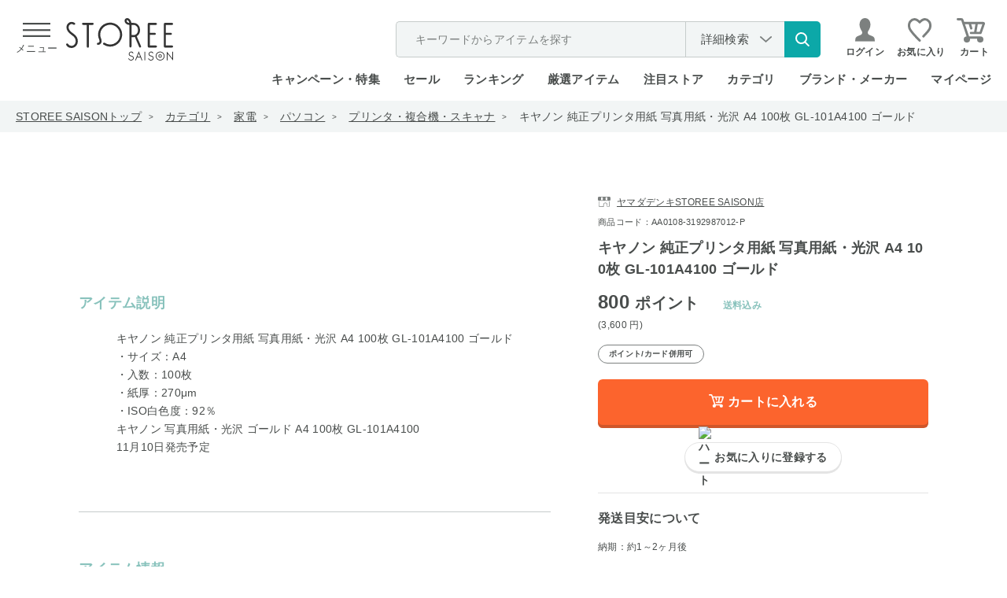

--- FILE ---
content_type: text/html; charset=utf-8
request_url: https://storee.saisoncard.co.jp/shop/g/gAA0108-3192987012-P/
body_size: 47823
content:
<!DOCTYPE html>
<html lang="ja">
<head>
	<meta http-equiv="Content-Type" content="text/html; charset=UTF-8">
	<title>キヤノン 純正プリンタ用紙 写真用紙・光沢 A4 100枚 GL-101A4100 ゴールド｜永久不滅ポイント・UCポイント交換の「STOREE SAISON（ストーリー セゾン）」</title>
	<meta name="description" content="永久不滅ポイント・UCポイントが使える・交換できるオンラインストア「STOREE SAISON（ストーリー セゾン）」キヤノン 純正プリンタ用紙 写真用紙・光沢 A4 100枚 GL-101A4100 ゴールド">
	<meta name="keywords" content=",100枚,3192987012,A4,AA01083192987012P,AA0108-3192987012-P,CANON,GL101A4100,GL-101A4100,hs2209_電子機器・アクセサリー・OA,PC,SAISON店,Z商品,いんさつ,かでん,かでんせいひん,キャノン,キヤノン,ゴールド,コピー,しゃしんストーリーセゾン,ストーリー,STOREE SAISON,セゾン,永久不滅ポイント,UCポイント,セゾンカード,UCカード,ポイント交換,通販,Apple,アップル">
	
	
	
		<meta http-equiv="content-style-type" content="text/css">
	<meta http-equiv="content-script-type" content="text/javascript">
	<meta http-equiv="X-UA-Compatible" content="IE=edge">
	<link rel="SHORTCUT ICON" href="/favicon.ico">
<script>
  WebFontConfig = {
    google: {
      families: ['Poppins:wght@200;300;500'],
    },
  };

  (function(d) {
    const wf = d.createElement('script'),
      s = d.scripts[0];
    wf.src = 'https://ajax.googleapis.com/ajax/libs/webfont/1.6.26/webfont.js';
    wf.async = true;
    s.parentNode.insertBefore(wf, s);
  })(document);

</script>
<link rel="preload" href="/css/detail.css?20260108" as="style" onload="this.onload=null;this.rel='stylesheet'">
<noscript><link rel="stylesheet" href="/css/detail.css?20260108"></noscript>
<link rel="preload" href="//d3mijdhf1k8u77.cloudfront.net/css/common_pc_defer.css" as="style" onload="this.onload=null;this.rel='stylesheet'" />
<noscript><link rel="stylesheet" href="//d3mijdhf1k8u77.cloudfront.net/css/common_pc_defer.css" /></noscript>

	<script type="text/javascript" language="javascript" src="//d3mijdhf1k8u77.cloudfront.net/lib/jquery/jquery-1.12.4.min.js?20260108"></script>

	<script type="text/javascript" language="javascript" src="//d3mijdhf1k8u77.cloudfront.net/lib/jquery/jquery.cookie.js?20260108"></script>
	<script type="text/javascript" language="javascript" src="//d3mijdhf1k8u77.cloudfront.net/lib/jquery-ui/js/jquery-ui.js?20260108" defer></script>
	<script type="text/javascript" language="javascript" src="//d3mijdhf1k8u77.cloudfront.net/lib/jquery-ui/js/datepicker.js?20260108" defer></script>
	<script type="text/javascript" language="javascript" src="//d3mijdhf1k8u77.cloudfront.net/js/common.js?20260108"></script>
	<script type="text/javascript" language="javascript" src="//d3mijdhf1k8u77.cloudfront.net/js/search_suggest.js?20260108"></script>
	<script type="text/javascript" language="javascript" src="//d3mijdhf1k8u77.cloudfront.net/lib/jquery/jquery.nivo.slider.pack.js?20260108"></script>
	<script type="text/javascript" language="javascript" src="//d3mijdhf1k8u77.cloudfront.net/js/usr/jquery.matchHeight.js?20260108"></script>
	<script type="text/javascript" language="javascript" src="//d3mijdhf1k8u77.cloudfront.net/js/usr/smoothScroll.js?20260108" defer></script>
	<script type="text/javascript" language="javascript" src="//d3mijdhf1k8u77.cloudfront.net/js/usr/jquery.mCustomScrollbar.concat.min.js?20260108"></script>
	<script type="text/javascript" language="javascript" src="//d3mijdhf1k8u77.cloudfront.net/js/usr/slick.min.js?20260108"></script>
	<script type="text/javascript" language="javascript" src="//d3mijdhf1k8u77.cloudfront.net/js/usr/custom-select-menu.js?20260108"></script>
	<script type="text/javascript" language="javascript" src="//d3mijdhf1k8u77.cloudfront.net/js/usr/iframeResizer.min.js?20260108"></script>
    <script src="https://cdnjs.cloudflare.com/ajax/libs/lazysizes/5.2.2/lazysizes.min.js"></script>
	<script type="text/javascript" language="javascript" src="//d3mijdhf1k8u77.cloudfront.net/js/usr/user_detail.js?20260108"></script>
	<script type="text/javascript" language="javascript" src="//d3mijdhf1k8u77.cloudfront.net/js/usr/user_detail_defer.js?20260108" defer></script>
	<script language="JavaScript" type="text/javascript" src="//d3mijdhf1k8u77.cloudfront.net/js/silver.js?20260108"></script>
	<script language="JavaScript" type="text/javascript" src="//d3mijdhf1k8u77.cloudfront.net/js/goods_ranking.js?20260108"></script>
<script language="JavaScript" type="text/javascript" src="/js/usr/discount_pc.js?20260108"></script>
<script language="JavaScript" type="text/javascript" src="/js/usr/conditions_kiji.js?20260108"></script>
<script type="text/javascript" language="javascript" src="//d3mijdhf1k8u77.cloudfront.net/js/select_ajax_category.js?20260108" defer></script>
<script type="text/javascript" language="javascript" src="//d3mijdhf1k8u77.cloudfront.net/js/usr/header.js?20260108" defer></script>

  <style>
@-webkit-keyframes load5 {
  12.5% {
    box-shadow: 0-0.26em 0 0 rgba(120, 120, 120, 0.7), 0.18em -0.18em 0 0#fff, 0.25em 0 0 0 rgba(120, 120, 120, 0.2), 0.175em 0.175em 0 0 rgba(120, 120, 120, 0.2), 0 0.25em 0 0 rgba(120, 120, 120, 0.2), -0.18em 0.18em 0 0 rgba(120, 120, 120, 0.2), -0.26em 0 0 0 rgba(120, 120, 120, 0.2), -0.18em -0.18em 0 0 rgba(120, 120, 120, 0.5);
  }
  25% {
    box-shadow: 0-0.26em 0 0 rgba(120, 120, 120, 0.5), 0.18em -0.18em 0 0 rgba(120, 120, 120, 0.7), 0.25em 0 0 0#fff, 0.175em 0.175em 0 0 rgba(120, 120, 120, 0.2), 0 0.25em 0 0 rgba(120, 120, 120, 0.2), -0.18em 0.18em 0 0 rgba(120, 120, 120, 0.2), -0.26em 0 0 0 rgba(120, 120, 120, 0.2), -0.18em -0.18em 0 0 rgba(120, 120, 120, 0.2);
  }
  37.5% {
    box-shadow: 0-0.26em 0 0 rgba(120, 120, 120, 0.2), 0.18em -0.18em 0 0 rgba(120, 120, 120, 0.5), 0.25em 0 0 0 rgba(120, 120, 120, 0.7), 0.175em 0.175em 0 0#fff, 0 0.25em 0 0 rgba(120, 120, 120, 0.2), -0.18em 0.18em 0 0 rgba(120, 120, 120, 0.2), -0.26em 0 0 0 rgba(120, 120, 120, 0.2), -0.18em -0.18em 0 0 rgba(120, 120, 120, 0.2);
  }
  50% {
    box-shadow: 0-0.26em 0 0 rgba(120, 120, 120, 0.2), 0.18em -0.18em 0 0 rgba(120, 120, 120, 0.2), 0.25em 0 0 0 rgba(120, 120, 120, 0.5), 0.175em 0.175em 0 0 rgba(120, 120, 120, 0.7), 0 0.25em 0 0#fff, -0.18em 0.18em 0 0 rgba(120, 120, 120, 0.2), -0.26em 0 0 0 rgba(120, 120, 120, 0.2), -0.18em -0.18em 0 0 rgba(120, 120, 120, 0.2);
  }
  62.5% {
    box-shadow: 0-0.26em 0 0 rgba(120, 120, 120, 0.2), 0.18em -0.18em 0 0 rgba(120, 120, 120, 0.2), 0.25em 0 0 0 rgba(120, 120, 120, 0.2), 0.175em 0.175em 0 0 rgba(120, 120, 120, 0.5), 0 0.25em 0 0 rgba(120, 120, 120, 0.7), -0.18em 0.18em 0 0#fff, -0.26em 0 0 0 rgba(120, 120, 120, 0.2), -0.18em -0.18em 0 0 rgba(120, 120, 120, 0.2);
  }
  75% {
    box-shadow: 0-0.26em 0 0 rgba(120, 120, 120, 0.2), 0.18em -0.18em 0 0 rgba(120, 120, 120, 0.2), 0.25em 0 0 0 rgba(120, 120, 120, 0.2), 0.175em 0.175em 0 0 rgba(120, 120, 120, 0.2), 0 0.25em 0 0 rgba(120, 120, 120, 0.5), -0.18em 0.18em 0 0 rgba(120, 120, 120, 0.7), -0.26em 0 0 0#fff, -0.18em -0.18em 0 0 rgba(120, 120, 120, 0.2);
  }
  87.5% {
    box-shadow: 0-0.26em 0 0 rgba(120, 120, 120, 0.2), 0.18em -0.18em 0 0 rgba(120, 120, 120, 0.2), 0.25em 0 0 0 rgba(120, 120, 120, 0.2), 0.175em 0.175em 0 0 rgba(120, 120, 120, 0.2), 0 0.25em 0 0 rgba(120, 120, 120, 0.2), -0.18em 0.18em 0 0 rgba(120, 120, 120, 0.5), -0.26em 0 0 0 rgba(120, 120, 120, 0.7), -0.18em -0.18em 0 0#fff;
  }
}
@keyframes load5 {
  12.5% {
    box-shadow: 0-0.26em 0 0 rgba(120, 120, 120, 0.7), 0.18em -0.18em 0 0#fff, 0.25em 0 0 0 rgba(120, 120, 120, 0.2), 0.175em 0.175em 0 0 rgba(120, 120, 120, 0.2), 0 0.25em 0 0 rgba(120, 120, 120, 0.2), -0.18em 0.18em 0 0 rgba(120, 120, 120, 0.2), -0.26em 0 0 0 rgba(120, 120, 120, 0.2), -0.18em -0.18em 0 0 rgba(120, 120, 120, 0.5);
  }
  25% {
    box-shadow: 0-0.26em 0 0 rgba(120, 120, 120, 0.5), 0.18em -0.18em 0 0 rgba(120, 120, 120, 0.7), 0.25em 0 0 0#fff, 0.175em 0.175em 0 0 rgba(120, 120, 120, 0.2), 0 0.25em 0 0 rgba(120, 120, 120, 0.2), -0.18em 0.18em 0 0 rgba(120, 120, 120, 0.2), -0.26em 0 0 0 rgba(120, 120, 120, 0.2), -0.18em -0.18em 0 0 rgba(120, 120, 120, 0.2);
  }
  37.5% {
    box-shadow: 0-0.26em 0 0 rgba(120, 120, 120, 0.2), 0.18em -0.18em 0 0 rgba(120, 120, 120, 0.5), 0.25em 0 0 0 rgba(120, 120, 120, 0.7), 0.175em 0.175em 0 0#fff, 0 0.25em 0 0 rgba(120, 120, 120, 0.2), -0.18em 0.18em 0 0 rgba(120, 120, 120, 0.2), -0.26em 0 0 0 rgba(120, 120, 120, 0.2), -0.18em -0.18em 0 0 rgba(120, 120, 120, 0.2);
  }
  50% {
    box-shadow: 0-0.26em 0 0 rgba(120, 120, 120, 0.2), 0.18em -0.18em 0 0 rgba(120, 120, 120, 0.2), 0.25em 0 0 0 rgba(120, 120, 120, 0.5), 0.175em 0.175em 0 0 rgba(120, 120, 120, 0.7), 0 0.25em 0 0#fff, -0.18em 0.18em 0 0 rgba(120, 120, 120, 0.2), -0.26em 0 0 0 rgba(120, 120, 120, 0.2), -0.18em -0.18em 0 0 rgba(120, 120, 120, 0.2);
  }
  62.5% {
    box-shadow: 0-0.26em 0 0 rgba(120, 120, 120, 0.2), 0.18em -0.18em 0 0 rgba(120, 120, 120, 0.2), 0.25em 0 0 0 rgba(120, 120, 120, 0.2), 0.175em 0.175em 0 0 rgba(120, 120, 120, 0.5), 0 0.25em 0 0 rgba(120, 120, 120, 0.7), -0.18em 0.18em 0 0#fff, -0.26em 0 0 0 rgba(120, 120, 120, 0.2), -0.18em -0.18em 0 0 rgba(120, 120, 120, 0.2);
  }
  75% {
    box-shadow: 0-0.26em 0 0 rgba(120, 120, 120, 0.2), 0.18em -0.18em 0 0 rgba(120, 120, 120, 0.2), 0.25em 0 0 0 rgba(120, 120, 120, 0.2), 0.175em 0.175em 0 0 rgba(120, 120, 120, 0.2), 0 0.25em 0 0 rgba(120, 120, 120, 0.5), -0.18em 0.18em 0 0 rgba(120, 120, 120, 0.7), -0.26em 0 0 0#fff, -0.18em -0.18em 0 0 rgba(120, 120, 120, 0.2);
  }
  87.5% {
    box-shadow: 0-0.26em 0 0 rgba(120, 120, 120, 0.2), 0.18em -0.18em 0 0 rgba(120, 120, 120, 0.2), 0.25em 0 0 0 rgba(120, 120, 120, 0.2), 0.175em 0.175em 0 0 rgba(120, 120, 120, 0.2), 0 0.25em 0 0 rgba(120, 120, 120, 0.2), -0.18em 0.18em 0 0 rgba(120, 120, 120, 0.5), -0.26em 0 0 0 rgba(120, 120, 120, 0.7), -0.18em -0.18em 0 0#fff;
  }
}
a:active,
a:hover,
a:link,
a:visited {
  color: #494d4c;
  text-decoration: none;
}
.block-ranking-list-items .list-img img,
.block-recommend-list-normal img,
.block-recommend-list-slider-item .item-img img,
.cart-variation-img_txt-list .variation-img img,
.goodsdetail-store-info-target .target-item.is-active,
.header-menu-member_info-list,
.header-menu-member_info-list + .header-menu-member_info,
.header-menu-search .search-popularword,
.header-menu-search + .header-menu-ttl-green,
.notice-combination.active,
.search-by-conditions,
.search-category > .search-category-ttl,
.slick-dots,
.slick-initialized .slick-slide,
.slick-list,
.slick-slide img,
.slick-slider,
.slick-track,
.ttl-border-bottom span,
.ttl-border-bottom-ja span,
img {
  display: block;
}
.slick-dots,
li {
  list-style: none;
}
*,
.slick-slider,
::after,
::before {
  box-sizing: border-box;
}
.goods-main-greenbg > *,
.header-menu-body > div,
.slick-dots li,
.slick-list,
.slick-slider,
.slick-track,
div.container_ {
  position: relative;
}
body,
button,
input,
select,
textarea {
  font-family: "Hiragino Kaku Gothic ProN", "Hiragino Kaku Gothic Pro", "Hiragino Sans", "ヒラギノ角ゴシック", "メイリオ", meiryo, "MS PGothic", sans-serif;
  letter-spacing: 0.02em;
}
body,
caption,
div.cartbox_,
div.goodsimg_ .slick-dots,
div.wrapper_,
th {
  text-align: left;
}
div.cartbox_,
img,
input {
  vertical-align: middle;
}
#footer,
.slick-track:after,
div.goods_ {
  clear: both;
}
#header .header-nav,
.goods-price,
.goodscomment3-item-ttl h4,
.wrapper_wrapper_ {
  -webkit-box-direction: normal;
}
#header,
body,
html {
  background: #fff;
}
.StyleP_Item_ .name1_,
.block-recommend-list-normal .list-name,
.cart-variation-img-list span {
  -webkit-box-orient: vertical;
  -webkit-line-clamp: 3;
}
.slick-slider {
  -webkit-user-select: none;
  -moz-user-select: none;
  -ms-user-select: none;
  user-select: none;
  -webkit-touch-callout: none;
  -khtml-user-select: none;
  -ms-touch-action: pan-y;
  touch-action: pan-y;
  -webkit-tap-highlight-color: transparent;
}
.slick-list {
  overflow: hidden;
  margin: 0;
  padding: 0;
}
.slick-slider .slick-list,
.slick-slider .slick-track {
  -webkit-transform: translate3d(0, 0, 0);
  -moz-transform: translate3d(0, 0, 0);
  -ms-transform: translate3d(0, 0, 0);
  -o-transform: translate3d(0, 0, 0);
  transform: translate3d(0, 0, 0);
}
.slick-track {
  top: 0;
  left: 0;
}
.slick-track:after,
.slick-track:before {
  display: table;
  content: "";
}
.slick-loading .slick-slide,
.slick-loading .slick-track {
  visibility: hidden;
}
.slick-slide {
  display: none;
  float: left;
  height: 100%;
  min-height: 1px;
}
.slick-dots li,
.slick-next,
.slick-prev {
  width: 20px;
  height: 20px;
  padding: 0;
  cursor: pointer;
}
.slick-loading .slick-list {
  background: url(//d3mijdhf1k8u77.cloudfront.net/img/usr/ajax-loader.gif) center center no-repeat #fff;
}
.slick-next,
.slick-prev {
  font-size: 0;
  line-height: 0;
  position: absolute;
  top: 50%;
  display: block;
  -webkit-transform: translate(0, -50%);
  -ms-transform: translate(0, -50%);
  transform: translate(0, -50%);
  color: transparent;
  border: 0;
  outline: 0;
  background: 0 0;
}
.slick-next:before,
.slick-prev:before {
  font-family: slick;
  font-size: 20px;
  line-height: 1;
  opacity: 0.75;
  color: #fff;
  -webkit-font-smoothing: antialiased;
  -moz-osx-font-smoothing: grayscale;
}
.slick-prev {
  left: -25px;
}
.slick-prev:before {
  content: "←";
}
.slick-next {
  right: -25px;
}
.slick-next:before {
  content: "→";
}
.slick-dotted.slick-slider {
  margin-bottom: 30px;
}
.slick-dots {
  position: absolute;
  bottom: -25px;
  width: 100%;
  text-align: center;
}
.slick-dots li {
  display: inline-block;
  margin: 0 5px;
}
html {
  color: #000;
  font-size: 62.5%;
}
.slick-dots,
blockquote,
body,
code,
dd,
div,
dl,
dt,
fieldset,
form,
h1,
h2,
h3,
h4,
h5,
h6,
input,
legend,
li,
ol,
p,
pre,
td,
textarea,
th,
ul {
  margin: 0;
  padding: 0;
}
body {
  color: #494d4c;
  font-size: 1.6rem;
  line-height: 1.5;
}
table {
  border-collapse: collapse;
  border-spacing: 0;
}
button,
fieldset,
img {
  border: 0;
}
address,
caption,
cite,
code,
dfn,
em,
strong,
th,
var {
  font-style: normal;
  font-weight: 400;
}
strong {
  font-weight: 700;
}
h1,
h1.goods_name_,
h2,
h3,
h4,
h5,
h6 {
  font-size: 100%;
  font-weight: 400;
}
h1.goods_name_ {
  margin: 0 0 5px;
  color: #333;
  font-size: 18px;
  line-height: 130%;
  padding: 9px 7px 8px 15px;
  background: url(//d3mijdhf1k8u77.cloudfront.net/img/usr/goods_name.png) 0 17px no-repeat;
}
input,
select,
textarea {
  font-size: inherit;
  font-weight: inherit;
}
div.wrapper_ {
  margin: 0 auto;
  padding: 0 20px;
  width: 1000px;
}
div.wrapper_.page-goodsdetail {
  width: 1120px;
  margin-top: 128px;
}
.goods-main-img,
.icon-circle img,
div.container_,
div.container_ div.contents_,
div.container_ div.contents_ div.mainframe_,
div.container_ div.contents_ div.mainframe_ .event_ .goods_,
div.container_ div.mainframe_,
div.container_ div.mainframe_ .event_ .goods_,
div.goodsspec_ h1.goods_name_ > p {
  width: 100%;
}
div.contents_,
div.leftmenuframe_ {
  float: left;
  display: inline;
}
div.leftmenuframe_ {
  width: 200px;
}
div.rightmenuframe_ {
  width: 160px;
  overflow: visible;
  position: absolute;
  top: 0;
  left: 1004px;
}
div.mainframe_ {
  float: right;
  display: inline;
}
img {
  max-width: 100%;
}
button,
input,
select,
textarea {
  color: #494d4c;
  line-height: 1.2em;
}
input[type="email"],
input[type="password"],
input[type="tel"],
input[type="text"] {
  max-width: 100%;
  height: 54px;
  padding: 0 18px;
  border: 0;
  background-color: #f2f5f5;
  font-size: 1.8rem;
}
a {
  cursor: pointer;
}
td,
th {
  word-break: break-all;
}
.navitopicpath_ {
  background-color: #f2f5f5;
}
.navitopicpath_ ul {
  display: -webkit-box;
  display: -ms-flexbox;
  display: flex;
  -ms-flex-wrap: wrap;
  flex-wrap: wrap;
  -webkit-box-align: center;
  -ms-flex-align: center;
  align-items: center;
  width: auto;
  height: 40px;
  margin: auto;
  padding: 0 20px;
  font-size: 1.4rem;
}
.navitopicpath_ li {
  position: relative;
  margin-right: 30px;
}
.navitopicpath_ li:not(:last-child)::after {
  content: ">";
  position: absolute;
  top: 50%;
  right: -15px;
  font-size: 1rem;
  -webkit-transform: translate(0, -50%);
  transform: translate(0, -50%);
}
.navitopicpath_ li:first-child a,
.navitopicpath_ li:not(:last-child) a {
  text-decoration: underline;
}
.block-ranking-list-items a,
.block-recommend-list-slider-item a,
.navitopicpath_ li a {
  display: block;
  -webkit-transition: 0.25s ease-in-out;
  transition: 0.25s ease-in-out;
}
#header,
#header .global-nav-1 .header-login a,
#header .header-search-nav,
.default-search,
.default-search form,
.footer-sns-link,
.global-nav-2,
.goods-fullsize-ttl .ttl span,
.goods-price,
.goods-price-off,
.goods-price_shipping,
.goods-shipping,
.goods_genre_list_,
.goods_genre_list_ a,
.goodscomment3-item-ttl h4,
.goodscomment4-item,
.goodscomment6-item,
.goodscomment7-item,
.header-search-detail,
.header-search-detail a,
.no_item_,
.no_item_ span,
.wrapper_wrapper_,
div.cartbox_ .cartbox-inner,
div.cartbox_.is-float .cartbox-wrapper,
div.goodsimg_ .slick-dots,
div.goodsproductdetail_ {
  display: -webkit-box;
  display: -ms-flexbox;
}
.ttl-border-bottom,
.ttl-border-bottom-ja {
  display: -webkit-box;
  display: -ms-flexbox;
  display: flex;
  -webkit-box-align: baseline;
  -ms-flex-align: baseline;
  align-items: baseline;
  -webkit-box-pack: start;
  -ms-flex-pack: start;
  justify-content: flex-start;
  position: relative;
}
.ttl-border-bottom-ja::after,
.ttl-border-bottom::after {
  content: "";
  display: block;
  position: absolute;
  left: 0;
  bottom: 18px;
  width: 100%;
  height: 2px;
  background-color: #494d4c;
}
.ttl-border-bottom .txt-en {
  font-size: 5rem;
  font-family: Poppins, sans-serif;
  font-weight: 200;
  letter-spacing: 0.06em;
}
.ttl-border-bottom .txt-ja {
  margin-left: 22px;
  font-size: 2.2rem;
  font-weight: 300;
}
.ttl-border-bottom.ttl-top .txt-en {
  font-size: 3.6rem;
  font-weight: 100;
}
.ttl-border-bottom.ttl-top .txt-ja {
  margin-left: 10px;
  font-size: 1.6rem;
  font-weight: 300;
}
.ttl-border-bottom.ttl-top::after {
  bottom: 13px;
}
div.goodsproductdetail_ {
  display: flex;
  -webkit-box-pack: justify;
  -ms-flex-pack: justify;
  justify-content: space-between;
  width: 100%;
  margin-top: 80px;
}
div.goodsimg_ {
  display: block;
  position: relative;
  width: 600px;
  z-index: 9999;
}
div.goodsimg_ .img_L_ {
  margin-bottom: 100px;
}
div.goodsimg_ .img_L_ .slick-slide {
  display: flex;
  flex-direction: column;
  align-items: center;
  justify-content: center;
  min-height: 413px;
}
div.goodsimg_ .slick-dots li {
  display: flex;
  align-items: center;
  justify-content: center;
  width: 47px;
  height: 47px;
  margin: 0;
  padding: 0;
  -webkit-transition: 0.25s ease-in-out;
  transition: 0.25s ease-in-out;
}
div.goodsimg_ .slick-slide picture {
  display: flex;
  align-items: center;
  justify-content: center;
  width: 413px;
  height: 413px;
}
div.goodsimg_ .slick-slide img {
  display: block;
  flex-shrink: 0;
  width: auto;
  max-width: 413px;
  max-height: 413px;
  margin: auto;
}
div.goodsimg_ .slick-next,
div.goodsimg_ .slick-prev {
  top: 220px;
  width: 40px;
  height: 80px;
  z-index: 9;
  -webkit-transition: 0.25s ease-in-out;
  transition: 0.25s ease-in-out;
}
div.goodsimg_ .slick-prev {
  left: 0;
}
div.goodsimg_ .slick-next {
  left: auto;
  right: 0;
}
div.goodsimg_ .slick-next:before,
div.goodsimg_ .slick-prev:before {
  content: "";
  display: block;
  width: 40px;
  height: 80px;
  background: url(//d3mijdhf1k8u77.cloudfront.net/img/usr/common/arw_slide_goods.svg) center/contain no-repeat;
  opacity: 1;
}
#block_of_history .slick-next:before,
.accessory_list_ .slick-next:before,
.block-top-campaign-list .slick-next:before,
.genre_ .slick-next:before,
.lp_pointtop-campaign-list-slider .slick-next:before,
div.goodsimg_ .slick-next:before {
  -webkit-transform: rotate(180deg);
  transform: rotate(180deg);
}
div.goodsimg_ .slick-dotted.slick-slider {
  margin-bottom: 50px;
}
div.goodsimg_ .slick-dots {
  display: flex;
  -webkit-box-align: start;
  -ms-flex-align: start;
  align-items: flex-start;
  -ms-flex-wrap: wrap;
  flex-wrap: wrap;
  position: relative;
  bottom: 0;
  width: 515px;
  margin: 12px auto;
}
div.goodsimg_ .slick-dots li.slick-active {
  opacity: 0.3;
}
div.goodsimg_ .slick-dots li img {
  max-width: 100%;
  max-height: 100%;
}
.goods-price-off .price-diff .price-pt,
div.goodsimg_ .slick-dots li:not(:nth-child(10n)) {
  margin-right: 5px;
}
div.goodsspec_ {
  position: relative;
  display: block;
  width: 420px;
  background-color: #fff;
}
.goods-provider,
div.goodsspec_ h1.goods_name_ {
  position: relative;
  width: 240px;
  word-break: break-all;
}
div.goodsspec_ h1.goods_name_ {
  display: flex;
  justify-content: space-between;
  width: 100%;
  padding: 0;
  background: 0;
  color: #494d4c;
  font-size: 1.8rem;
  font-weight: 600;
  line-height: 1.5;
  margin: 12px 0 0;
}
.goods-provider a,
.goods-provider span {
  display: block;
  position: relative;
  font-size: 1.2rem;
  text-decoration: underline;
}
.goods-provider span {
  text-decoration: none;
}
.delivery_attention_ a:hover,
.price_type_info_ a:hover,
table.goodsspec_ a:hover {
  text-decoration: none;
}
.goods-provider a::before,
.goods-provider span::before {
  content: "";
  display: inline-block;
  position: relative;
  top: 2px;
  width: 16px;
  height: 13px;
  margin-right: 8px;
  background: url(//d3mijdhf1k8u77.cloudfront.net/img/usr/common/icon_store.svg) center/contain no-repeat;
}
div.goodsspec_ .spec_goods {
  margin-top: 8px;
  font-size: 1.1rem;
}
.spec_jan_code {
  display: none;
}
.goods-price {
  display: flex;
  -webkit-box-orient: vertical;
  -ms-flex-direction: column;
  flex-direction: column;
  margin-top: 6px;
  line-height: 1.6;
}
.cart-variation-img_txt-list .variation-price .price .point,
.cart-variation-txt-list .variation-price .price .point,
.good-price-comment,
.goods-cart-float-goods-price span:nth-child(2),
.goods-price-main .price-format-z .yen {
  font-size: 1.2rem;
}
.goods-price-off {
  display: flex;
  -ms-flex-wrap: wrap;
  flex-wrap: wrap;
  -webkit-box-align: center;
  -ms-flex-align: center;
  align-items: center;
}
.goods-price-off .price-default {
  position: relative;
  margin-right: 8px;
  padding-right: 2px;
  font-size: 1.2rem;
}
.goods-price-off .price-default .tax {
  font-size: 1rem;
}
.goods-price-off .price-default::after,
table.goodsspec_ a.maker-hp::before {
  content: "";
  display: block;
  position: absolute;
  top: 50%;
  left: 0;
  -webkit-transform: translate(0, -50%);
  transform: translate(0, -50%);
}
.goods-price-off .price-default::after {
  width: 100%;
  height: 2px;
  background-color: #494d4c;
}
#header .global-nav-1,
.goods-main-related_article-tag_date,
.goodscomment3-item-ttl,
.pagetop-notice-inner {
  display: -webkit-box;
  display: -ms-flexbox;
  display: flex;
  -webkit-box-align: center;
  -ms-flex-align: center;
  align-items: center;
}
.footer-sns-link ul,
.goods-price_shipping {
  -webkit-box-align: center;
  -ms-flex-align: center;
}
.footer-sns-link ul {
  display: -webkit-box;
  display: -ms-flexbox;
}
.goods-price_shipping {
  display: flex;
  -ms-flex-wrap: wrap;
  flex-wrap: wrap;
  align-items: center;
  -webkit-box-pack: end;
  -ms-flex-pack: end;
  justify-content: flex-end;
}
.goods-price-main {
  -ms-flex-negative: 0;
  flex-shrink: 0;
  margin: 0 auto 0 0;
  font-size: 2.4rem;
  font-weight: 600;
}
.goods-price-main .price-pt,
.point_appropriation-price-main-price .price-pt {
  font-size: 2rem;
}
.block-ranking-list-items .price-sale,
.block-recommend-list-normal .price-sale,
.block-recommend-list-slider-item .price-sale,
.goods-cart-float-goods-price.price-sale,
.goods-price-main .price-sale,
.point_appropriation-price-main-price .price-sale,
.point_appropriation-price-main-price.price-sale,
.price-discount,
.txt-red {
  color: #db6e6e;
}
.goods-price-main .yen,
.point_appropriation-price-main-price > div .tax,
.point_appropriation-price-main-price > div .yen {
  font-size: 1.8rem;
}
.goods-price-main .tax {
  font-size: 1.8rem;
  font-weight: 300;
}
.goods-price-main .price-format-p,
.goods-price-main .price-format-z,
.goods-price-point_appropriation-price .price-format-p,
.goods-price-point_appropriation-price .price-format-z {
  font-size: 1.2rem;
  font-weight: 400;
  text-align: left;
}
.goods-shipping {
  display: flex;
  -webkit-box-pack: end;
  -ms-flex-pack: end;
  justify-content: flex-end;
  -ms-flex-negative: 1;
  flex-shrink: 1;
  color: #88c2bc;
  font-size: 1.6rem;
  font-weight: 700;
}
.price-format-tag,
.price-format-tag > span {
  display: -webkit-box;
  display: -ms-flexbox;
  display: flex;
}
.price-format-tag {
  margin-top: 10px;
}
.price-format-tag > span {
  -webkit-box-align: center;
  -ms-flex-align: center;
  align-items: center;
  -webkit-box-pack: center;
  -ms-flex-pack: center;
  justify-content: center;
  height: 24px;
  padding: 0 13px;
  border: 1px solid #7c807f;
  border-radius: 24px;
  font-size: 1rem;
  font-weight: 700;
}
.price_type_info_ {
  width: 100%;
  margin-top: 10px;
  padding: 14px 16px;
  border: 2px solid #c6cccb;
  border-radius: 4px;
  font-size: 1.2rem;
  line-height: 1.6;
}
.block-item_point-arw_link a,
.block-item_point-bg-bdr-box-list a,
.block-item_point-comment a,
.block-item_point-tbl a,
.block-item_point-tbl-annotation a,
.catecory_list-ttl-link a,
.delivery_attention_ a,
.price_type_info_ a,
.search-popularword dd div a,
table.goodsspec_ a {
  color: #1e54a7;
  text-decoration: underline;
}
.goods-price-point_appropriation {
  margin-top: 3px;
}
.point_appropriation-price-main {
  display: flex;
}
.point_appropriation-price-main-price {
  -ms-flex-negative: 0;
  flex-shrink: 0;
  font-size: 2.4rem;
  font-weight: 600;
}
.point_appropriation-price-main-price .tax {
  font-weight: 300;
}
.point_appropriation-shipping {
  display: -webkit-box;
  display: -ms-flexbox;
  display: flex;
  -webkit-box-pack: end;
  -ms-flex-pack: end;
  -ms-flex-negative: 1;
  flex-shrink: 1;
  color: #88c2bc;
  font-weight: 700;
}
.goods-price-point_appropriation-point {
  position: relative;
  margin: 7px 0 5px;
}
.goods-price-point_appropriation-point::before {
  content: "";
  display: block;
  position: absolute;
  top: 5px;
  left: 0;
  width: 35px;
  height: 41px;
  background: url(//d3mijdhf1k8u77.cloudfront.net/img/usr/common/priceY_arrow.svg) center/contain no-repeat;
}
.goods-price-point_appropriation-point p .txt-red {
  color: #db6e6e;
  font-size: 1rem;
}
.goods-price-point_appropriation-point p .txt-red .txt-num {
  font-size: 1.4rem;
  font-weight: 600;
}
.goodsspec-ttl {
  margin-top: 50px;
  padding-bottom: 6px;
  border-bottom: 2px solid #88c2bc;
  font-size: 2rem;
  font-weight: 700;
  word-wrap: break-word;
  word-break: break-all;
  text-align: center;
}
table.goodsspec_ {
  width: 100%;
  margin: 0;
}
#itemHistoryButton,
.change_mode_,
.disp_none_,
.goodsspec-detail-btn.hidden-btn,
table.goodsspec_.js-goodsspec-hide {
  display: none;
}
table.goodsspec_ .individual-fee td,
table.goodsspec_ .individual-fee th {
  padding-bottom: 0;
  border-bottom: 0;
}
table.goodsspec_ a {
  display: block;
  position: relative;
  padding-left: 0;
}
table.goodsspec_ a.maker-hp::before {
  width: 13px;
  height: 12px;
  background: url(//d3mijdhf1k8u77.cloudfront.net/img/usr/common/icon_link_outer.svg) center/contain no-repeat;
}
table.goodsspec_ .caution {
  display: block;
  font-size: 1.1rem;
  line-height: 1.4;
}
.StyleP_Item_ .img_ {
  -webkit-box-pack: center;
  -ms-flex-pack: center;
}
.footer-nav-btn ul,
.footer-nav-txt ul,
.goodsspec-detail-btn {
  display: flex;
  align-items: center;
  -webkit-box-pack: center;
  -ms-flex-pack: center;
  justify-content: center;
}
.goods_genre_list_ a,
.goodsspec-detail-btn a,
.goodsspec-detail-btn p {
  display: flex;
  -webkit-box-pack: center;
  -ms-flex-pack: center;
  justify-content: center;
  border: 1px solid #7c807f;
  background-color: #fff;
  font-size: 1.2rem;
}
.StyleP_Item_ .img_,
.footer-nav-btn ul,
.footer-nav-txt ul,
.goodsspec-detail-btn,
.goodsspec-detail-btn a,
.goodsspec-detail-btn p {
  display: -webkit-box;
  display: -ms-flexbox;
  -webkit-box-align: center;
  -ms-flex-align: center;
}
.goodsspec-detail-btn a,
.goodsspec-detail-btn p {
  align-items: center;
  position: relative;
  width: 184px;
  height: 32px;
  margin-top: 12px;
  border-radius: 6px;
  font-weight: 600;
  cursor: pointer;
}
.goodsspec-detail-btn a span,
.goodsspec-detail-btn p span {
  display: inline-block;
  position: relative;
  width: 12px;
  height: 12px;
  margin-left: 5px;
}
.goodsspec-detail-btn a span::before,
.goodsspec-detail-btn p span::after,
.goodsspec-detail-btn p span::before {
  content: "";
  display: block;
  position: absolute;
  top: 50%;
  left: 50%;
  background-color: #7c807f;
  -webkit-transform: translate(-50%, -50%);
  transform: translate(-50%, -50%);
  -webkit-transition: 0.25s ease-in-out;
  transition: 0.25s ease-in-out;
}
.goodsspec-detail-btn a span::before,
.goodsspec-detail-btn p span::before {
  width: 12px;
  height: 2px;
}
.goodsspec-detail-btn p span::after {
  width: 2px;
  height: 12px;
}
.goods_genre_list_ {
  display: flex;
  -ms-flex-wrap: wrap;
  flex-wrap: wrap;
  margin: 20px -10px 0 0;
}
.goods_genre_list_ li {
  margin: 10px 10px 0 0;
}
.goods_genre_list_ a {
  height: 28px;
  padding: 0 12px;
  border-radius: 28px;
  font-weight: 300;
}
.delivery_attention_ {
  position: relative;
  margin: 20px 0;
  padding-left: 1.2em;
  font-size: 1.2rem;
  line-height: 1.6;
}
.delivery_attention_::before {
  content: "※";
  position: absolute;
  top: 0;
  left: 0;
}
div.goodsset_ {
  width: 100%;
  padding: 0 0 15px;
}
h2.goodsset_title_ {
  margin: 0;
  padding: 4px 0;
  font-size: 13px;
  font-weight: 700;
}
table.goodsset_ {
  width: 100%;
  border-top: 1px solid #cfcfcf;
  border-bottom: 1px solid #cfcfcf;
}
table.goodsset_ th {
  padding: 3px 4px;
  white-space: nowrap;
  background-color: #f3f3f3;
  border-bottom: 2px solid #fff;
}
table.goodsset_ td {
  padding: 2px 6px;
  font-weight: 400;
  background-color: #fff;
}
.goods_genre_list_ a,
div.cartbox_,
div.cartbox_ .cartbox-inner {
  -webkit-box-align: center;
  -ms-flex-align: center;
  align-items: center;
}
div.cartbox_,
div.cartbox_ .cartbox-inner {
  -webkit-box-pack: justify;
  -ms-flex-pack: justify;
  justify-content: space-between;
}
div.cartbox_.is-float .cartbox-wrapper {
  position: fixed;
  top: 190px;
  left: 0;
  display: flex;
  width: 100%;
  min-width: 960px;
  z-index: 999;
}
div.cartbox_.is-float .cartbox-container {
  display: -webkit-box;
  display: -ms-flexbox;
  display: flex;
  -webkit-box-pack: end;
  -ms-flex-pack: end;
  justify-content: flex-end;
  width: 960px;
  margin: auto;
}
div.cartbox_ .cartbox-inner {
  display: flex;
  width: 240px;
}
.goods-fullsize-ttl .ttl span,
.no_item_ span {
  display: flex;
  -webkit-box-align: center;
  font-weight: 600;
}
div.cartbox_.is-float .cartbox-inner {
  width: 280px;
  margin-right: -20px;
  padding: 20px;
  background-color: #fff;
}
div.cartbox_ span.variationlist_ {
  padding-right: 4px;
  vertical-align: middle;
}
#header .global-nav-1 .header-cart img,
.add-cart-btn a,
.global-nav-2 > li > a {
  -webkit-transition: 0.25s ease-in-out;
  transition: 0.25s ease-in-out;
}
.add-favorite-btn img {
  width: 20px;
}
.footer-sns-link,
.goods-cart-float-icon_store_code,
.goods-spec-top,
.no_item_ {
  display: flex;
}
.no_item_ span {
  -ms-flex-align: center;
  align-items: center;
  -webkit-box-pack: center;
  -ms-flex-pack: center;
  justify-content: center;
  position: relative;
  width: 100%;
  height: 58px;
  border-radius: 4px;
  background-color: #c6cccb;
  color: #7c807f;
  font-size: 1.6rem;
}
div.cartbox_ .variation_pulldown_ {
  margin-bottom: 10px;
}
div.cartbox_ div.colors_,
div.cartbox_ div.sizes_ {
  margin-bottom: 5px;
  width: 100%;
  overflow: hidden;
}
div.cartbox_ div.colors_ div.color_ {
  float: left;
  margin: 2px 5px;
  white-space: nowrap;
  width: 30px;
  height: 30px;
}
div.cartbox_ div.colors_ div.color_EnableStock_ {
  border: 2px solid #d0d0d0;
  background-color: #fff;
  cursor: pointer;
}
div.cartbox_ div.colors_ div.color_DisableStock_ {
  border: 2px dashed #d0d0d0;
  background-color: #909090;
  cursor: pointer;
}
div.cartbox_ div.colors_ div.color_Selected_ {
  border: 2px solid #ffc0c0;
  background-color: #ffe0e0;
}
div.cartbox_ div.colors_ div.color_DisableSelected_ {
  border: 2px dashed #ffc0c0;
  background-color: #909090;
  color: #ffc0c0;
}
div.cartbox_ div.colors_ br {
  clear: left;
}
div.cartbox_ div.sizes_ div.size_ {
  float: left;
  padding: 2px 5px;
  margin: 2px 5px;
  white-space: nowrap;
  width: auto;
  height: auto;
  text-align: center;
}
div.cartbox_ div.sizes_ div.size_EnableStock_ {
  border: 1px dotted #d0d0d0;
  background-color: #fff;
  cursor: pointer;
}
div.cartbox_ div.sizes_ div.size_DisableStock_ {
  border: 1px dotted #d0d0d0;
  background-color: #909090;
  cursor: pointer;
}
div.cartbox_ div.sizes_ div.size_Selected_ {
  border: 1px solid #ffc0c0;
  background-color: #ffe0e0;
}
div.cartbox_ div.sizes_ div.size_DisableSelected_ {
  border: 1px dotted #d0d0d0;
  background-color: #909090;
  color: #ffc0c0;
}
.goodsproductdetail_ .goodsimg_ div.mask_ {
  position: absolute;
  z-index: 10;
  color: #ff4a4a;
  font-weight: 700;
}
div.goodsspec_ div.to_detaillink_ {
  text-align: right;
}
.goods-ttl-h2,
.goods-ttl-h3 {
  font-size: 2.8rem;
  font-weight: 600;
  text-align: center;
}
.goods-ttl-h3 {
  font-size: 2.4rem;
}
.goods-fullsize-ttl {
  position: relative;
  width: 100%;
  height: 240px;
  padding: 32px;
}
.goods-fullsize-ttl .bg {
  position: absolute;
  top: 0;
  left: 0;
  width: 100%;
  height: 240px;
  background-size: cover;
}
.goods-fullsize-ttl .bg img {
  width: 2600px;
  height: 240px;
  -o-object-fit: cover;
  object-fit: cover;
}
.goods-fullsize-ttl .ttl {
  position: relative;
  height: 100%;
  background-color: rgba(0, 0, 0, 0.4);
}
.goods-fullsize-ttl .ttl span {
  -ms-flex-align: center;
  align-items: center;
  height: 100%;
  width: 960px;
  margin: auto;
  color: #fff;
  font-size: 2.4rem;
}
.goods-comment {
  margin-top: 20px;
  font-size: 1.5rem;
  text-align: center;
}
#itemHistoryDetail .goods_,
.goods-cart-float-goods-btn,
.goods-movie,
.goodscomment3-item-ttl + .paragraph,
.goodscomment3_ h5 + .paragraph,
.goodscomment5_ .paragraph + .goods-main-img,
.goodscomment5_ h4 + .paragraph {
  margin-top: 18px;
}
.goods-movie iframe {
  width: 664px;
  height: 374px;
}
.goods-bg-blue {
  background-color: #f2f7f7;
}
.StyleP_Item_ .img_,
.goods_photo a.goods_popup:hover,
.goodscomment4-item,
.header-menu-member_info {
  background-color: #fff;
}
.goods-full-size-inner {
  width: 960px;
  margin: auto;
  padding-right: 296px;
}
.paragraph {
  font-size: 1.4rem;
  line-height: 1.6;
}
.block-recommend-list-normal li:not(:nth-child(-n + 6)),
.goods-main-related_article-item + .goods-main-related_article-item,
.goodscomment2-item,
.goodscomment3-item,
.goodsiframe2 {
  margin-top: 40px;
}
.goodsiframe1,
.goodsiframe2,
.goodsiframe3,
.goodsiframe4,
.goodsiframe5,
.goodsiframe6,
.goodsiframe7,
.goodsiframe8,
.goodsiframe9 {
  line-height: 0;
}
.goodsiframe1,
.goodsiframe3,
.goodsiframe5,
.goodsiframe7,
div.goodscomment6_ {
  margin: 0;
}
div.goodscomment1_ {
  width: 664px;
  margin: 0;
}
.goodscomment1-comment {
  margin-top: 30px;
  font-size: 1.5rem;
  text-align: center;
  line-height: 2.4;
}
.goodscomment1-comment p + p {
  margin-top: 1.2em;
}
div.goodscomment2_ {
  margin: 0;
  padding: 50px 0 0;
}
div.goodscomment2_ .goods-bg-blue {
  padding: 100px 0;
}
.goodscomment2-item .goodscomment2-item-catch {
  display: -webkit-box;
  display: -ms-flexbox;
  display: flex;
  background-color: #fff;
}
.goodscomment2-item .goodscomment2-item-catch .img,
.goodscomment4-item-img,
.goodscomment6-item-img {
  width: 352px;
}
.goodscomment2-item .goodscomment2-item-catch .comment {
  display: -webkit-box;
  display: -ms-flexbox;
  display: flex;
  -webkit-box-align: center;
  -ms-flex-align: center;
  align-items: center;
  -webkit-box-pack: center;
  -ms-flex-pack: center;
  justify-content: center;
  width: 312px;
  height: 264px;
  font-size: 1.8rem;
  font-weight: 600;
  line-height: 1.8;
  text-align: center;
}
.goodscomment2-item-comment {
  margin-top: 10px;
  font-size: 1.4rem;
  line-height: 1.9;
}
div.goodscomment3_,
div.goodscomment5_,
div.goodscomment7_ {
  margin-bottom: 0;
}
.goodscomment3-item-ttl .img {
  -ms-flex-negative: 0;
  flex-shrink: 0;
  width: 190px;
}
.goodscomment3-item-ttl h4 {
  display: flex;
  -webkit-box-orient: vertical;
  -ms-flex-direction: column;
  flex-direction: column;
  width: 434px;
  margin-left: 18px;
}
.goodscomment3-item-ttl h4 .no {
  padding-bottom: 14px;
  border-bottom: 1px solid #88c2bc;
  color: #88c2bc;
  font-size: 1.6rem;
  font-weight: 300;
}
.goodscomment3-item-ttl h4 .ttl {
  margin-top: 16px;
}
.goodscomment3_ .paragraph + h5 {
  margin-top: 36px;
}
.goodscomment3-item-ttl h4 .ttl,
.goodscomment3_ h5,
.goodscomment4_ h4,
.goodscomment6-item-comment .ttl {
  font-size: 1.8rem;
  font-weight: 600;
}
.goods-caution-2 + .goods-main-desc,
.goodscomment3_ .paragraph + .goods-main-img,
.goodscomment3_ .paragraph + .goods-movie,
.goodscomment4_ .paragraph + .goods-main-img,
.goodsdetail-store-info {
  margin-top: 24px;
}
div.goodscomment4_ {
  margin: 0;
  padding-top: 120px;
}
.goodscomment4_ .goods-bg-blue,
.goodscomment6_ .goods-bg-blue {
  padding-bottom: 100px;
}
.goodscomment4_ h4 {
  margin: 36px 0 18px;
}
.goodscomment4-item {
  display: flex;
  -webkit-box-align: center;
  -ms-flex-align: center;
  align-items: center;
}
.goodscomment4-item-comment {
  width: 312px;
  text-align: center;
}
.goodscomment4-item-comment .no {
  color: #88c2bc;
  font-size: 1.6rem;
}
.goodscomment4-item-comment .ttl,
.goodscomment5_ h4 {
  margin-top: 10px;
  font-size: 1.8rem;
  font-weight: 600;
}
.goodscomment5_ h4 {
  margin-top: 0;
  padding-top: 36px;
}
.goodscomment6-item {
  display: flex;
  -webkit-box-align: center;
  -ms-flex-align: center;
  align-items: center;
  margin-top: 60px;
}
.goodscomment6-item-comment {
  width: 312px;
  padding-left: 18px;
}
.block-ranking-list-items .list-detail,
.block-recommend-list-normal .list-detail,
.block-recommend-list-slider-item .item-detail,
.goodscomment6-item-comment .paragraph {
  margin-top: 12px;
}
.goodscomment7-item {
  display: flex;
  margin-top: 40px;
}
.goodscomment7-item + .goodscomment7-item {
  margin-top: 30px;
}
.goodscomment7-item-name {
  width: 175px;
  font-size: 1.5rem;
  font-weight: 600;
}
.goodscomment7-item-comment {
  width: 490px;
  font-size: 1.4rem;
  line-height: 1.7;
}
div.goods_ div.accessory_list_ {
  margin: 10px 0;
}
.goods_photo {
  position: relative;
  top: 0;
  left: 0;
  width: auto;
}
.goods_photo a .goods_large {
  display: block;
  position: absolute;
  width: 1px;
  height: 1px;
  top: 0;
  left: 0;
}
.goods_photo a.goods_popup,
.goods_photo a.goods_popup:visited {
  display: block;
  width: auto;
  top: 0;
  left: 0;
}
.goods_photo a.goods_popup:hover .goods_large {
  display: block;
  position: absolute;
  width: auto;
  height: auto;
  top: 0;
  left: 0;
}
.StyleP_Line_,
.block-recommend-list-normal,
.search-popularword dd {
  display: -webkit-box;
  display: -ms-flexbox;
  display: flex;
  -ms-flex-wrap: wrap;
  flex-wrap: wrap;
}
.StyleP_Item_ {
  position: relative;
  width: 210px;
  padding-top: 10px;
}
.StyleP_Item_:not(:nth-child(4n)) {
  margin-right: 40px;
}
.StyleP_Item_:not(:nth-child(-n + 4)) {
  margin-top: 50px;
}
.StyleP_Item_ a {
  display: block;
  word-break: break-all;
  -webkit-transition: 0.25s ease-in-out;
  transition: 0.25s ease-in-out;
}
.StyleP_Item_ .img_ {
  display: flex;
  align-items: center;
  justify-content: center;
  width: 210px;
  height: 210px;
  max-height: 210px;
}
.StyleP_Item_ .img_ img {
  flex-shrink: 0;
  max-width: 100%;
  max-height: 100%;
}
#itemHistoryDetail .StyleP_Item_ .img_,
.genre_ .StyleP_Item_ .img_ {
  width: 152px;
  height: 152px;
}
#itemHistoryDetail .StyleP_Item_ .img_ img,
.genre_ .StyleP_Item_ .img_ img {
  width: auto;
  max-width: 152px;
  max-height: 152px;
  margin: auto;
}
.StyleP_Item_ .desc_ {
  margin-top: 8px;
}
div.StyleP_Item_ .goods-provider {
  width: 100%;
  margin-bottom: 3px;
  font-size: 1.4rem;
}
div.StyleP_Item_ .goods-provider > * {
  display: block;
  position: relative;
  height: 24px;
  font-size: 1.2rem;
  overflow: hidden;
}
.StyleP_Item_ .goods-provider > ::before {
  content: "";
  display: inline-block;
  position: relative;
  top: 2px;
  width: 14px;
  height: 14px;
  margin-right: 8px;
  background: url(//d3mijdhf1k8u77.cloudfront.net/img/usr/common/icon_store.svg) center/contain no-repeat;
}
.StyleP_Item_ .name1_ {
  font-size: 1.5rem;
  line-height: 1.6;
  overflow: hidden;
  min-height: 44px;
  display: -webkit-box;
}
#block_of_history .StyleP_Item_ .name1_,
.block-ranking-list-items .item-price .price-pt,
.block-recommend-list-normal .item-price .point,
.block-recommend-list-slider-item .item-price .price-pt,
.genre_ .StyleP_Item_ .name1_ {
  font-size: 1.4rem;
}
.g_price_ {
  margin-top: 5px;
  text-align: right;
}
.g_price_ .price_ {
  display: flex;
  flex-wrap: wrap;
  justify-content: flex-start;
  align-items: baseline;
  font-size: 1.8rem;
  font-weight: 600;
}
.g_price_ .price_ .price-pt {
  margin-left: 0.5em;
  font-size: 1.4rem;
}
.price_ .price-tax {
  font-size: 1.4rem;
  font-weight: 300;
}
.price-format-p,
.price-format-z {
  display: block;
  margin-top: 1px;
  font-size: 1.1rem;
  text-align: left;
}
.StyleD_Item_ .price_diff_,
.StyleP_Item_ .price_diff_,
.StyleR_Item_ .price_diff_,
.icon-circle,
.icon-rect {
  display: -webkit-box;
  display: -ms-flexbox;
  display: flex;
  -webkit-box-align: center;
  -ms-flex-align: center;
  align-items: center;
  -webkit-box-pack: center;
  -ms-flex-pack: center;
  justify-content: center;
  position: absolute;
}
.StyleD_Item_ .price_diff_,
.StyleP_Item_ .price_diff_,
.StyleR_Item_ .price_diff_ {
  max-width: 200px;
  min-height: 24px;
  padding: 4px 10px;
  background-color: rgba(219, 110, 110, 0.8);
  color: #fff;
  font-size: 1.2rem;
  font-weight: 600;
  line-height: 1.2;
}
.icon-circle,
.icon-rect {
  padding-top: 1px;
}
.icon-circle {
  width: 48px;
  height: 48px;
}
.icon-rect {
  width: 92px;
  height: 24px;
}
.icon-rect img {
  width: 100%;
  height: auto;
}
.StyleP_Item_ .icon-circle {
  top: 0;
  right: -10px;
}
.StyleP_Item_ .icon-rect {
  top: 9px;
  left: 0;
}
.StyleP_Item_ .price_diff_ {
  top: 196px;
  left: 0;
}
.js-fullsize .goods_ {
  width: 960px;
  margin: auto;
}
.point_appropriation-price-main {
  align-items: baseline;
  justify-content: flex-start;
}
.goods-price-off .price-diff {
  display: -webkit-box;
  display: -ms-flexbox;
  display: flex;
  -webkit-box-align: center;
  -ms-flex-align: center;
  align-items: center;
  height: 18px;
  padding: 0 4px;
  background-color: rgba(219, 110, 110, 0.8);
  color: #fff;
  font-size: 1.2rem;
}
.point_appropriation-price-main-price {
  display: flex;
  flex-direction: column;
  align-items: baseline;
  margin: 0 30px 0 0;
}
.point_appropriation-shipping {
  justify-content: flex-start;
  font-size: 1.2rem;
}
.add-cart-btn a > span,
.goods-cart-float-goods-name,
.goods-shipping-info-ttl {
  font-size: 1.6rem;
  font-weight: 700;
  word-break: break-all;
}
.goods-price-point_appropriation {
  margin-bottom: 5px;
}
.goods-price-point_appropriation-point {
  display: flex;
  align-items: center;
  justify-content: flex-start;
  min-height: 41px;
  padding-left: 57px;
}
.goods-price-point_appropriation-point p {
  position: relative;
  width: auto;
  height: auto;
  padding: 6px 14px 6px 10px;
  border: 1px solid #dc6e6e;
  border-radius: 3px;
  background: 0;
  font-size: 1.1rem;
}
.goods-price-point_appropriation-point p::before {
  content: "";
  display: block;
  position: absolute;
  top: 50%;
  left: -12px;
  width: 12px;
  height: 6px;
  margin-top: -3px;
  background: url(//d3mijdhf1k8u77.cloudfront.net/img/usr/common/arw_priceY_fukidashi.png) center/contain no-repeat;
}
.goods-shipping-info-content-btn p::after,
.goodsdetail-store-info-tab .tab-item span::after {
  content: "";
  display: inline-block;
  width: 8px;
  height: 8px;
  transform: rotate(45deg);
  margin-left: 8px;
}
div.cartbox_ {
  display: block;
  margin: 24px 0 0;
}
.add-cart-btn,
.cart-variation-txt-list .variation-price {
  margin-top: 4px;
}
.add-cart-btn a,
.add-cart-btn a > span {
  display: flex;
  position: relative;
  width: 100%;
  height: 58px;
  border-radius: 6px;
  background-color: #d0562a;
}
.add-cart-btn a > span {
  align-items: center;
  justify-content: center;
  position: absolute;
  top: -4px;
  left: 0;
  height: 100%;
  background-color: #fc642d;
  color: #fff;
  transition: 0.1s;
}
.add-cart-btn a > span::before {
  content: "";
  display: inline-block;
  position: relative;
  top: -2px;
  width: 19px;
  height: 19px;
  margin-right: 5px;
  background: url(//d3mijdhf1k8u77.cloudfront.net/img/usr/common/icon_cart.svg) center/contain no-repeat;
}
.add-favorite-btn,
.goodsdetail-store-info-tab {
  display: flex;
  justify-content: center;
  margin-top: 20px;
}
.add-favorite-btn a,
.add-favorite-btn a > span {
  display: flex;
  position: relative;
  width: 200px;
  height: 38px;
  border-radius: 38px;
  background-color: #e4e4e4;
}
.add-favorite-btn a > span {
  align-items: center;
  justify-content: center;
  position: absolute;
  top: -2px;
  width: 100%;
  height: 100%;
  border: 1px solid #e4e4e4;
  background-color: #fff;
  font-size: 1.4rem;
  font-weight: 700;
  transition: 0.1s;
}
table.goodsspec_,
table.goodsspec_ td,
table.goodsspec_ th {
  border: 1px solid #ccc;
}
.add-favorite-btn a > span > img,
.goods-cart-float-icon img {
  display: block;
  flex-shrink: 0;
  width: 15px;
  margin-right: 5px;
}
.goods-cart-float-icon img {
  width: 46px;
  margin-right: 14px;
}
.goods-cart-float {
  display: block;
  margin-top: 40px;
}
.goods-cart-float-body {
  position: relative;
  width: 420px;
  height: auto;
  padding: 24px;
  border: 1px solid #ddd;
  background-color: #fff;
  box-shadow: 0 3px 6px 0 rgba(0, 0, 0, 0.16);
  opacity: 0;
  visibility: hidden;
  z-index: -1;
  transition: 0.2s;
}
.is-float .goods-cart-float-body {
  position: fixed;
  top: 120px;
  opacity: 1;
  visibility: visible;
  z-index: 99;
}
.is-bottom .goods-cart-float-body {
  position: absolute;
  bottom: 0;
  opacity: 1;
}
.goods-cart-float-icon {
  flex-shrink: 0;
}
.goods-cart-float-store_code {
  flex-shrink: 1;
}
.goods-cart-float-goods {
  display: flex;
  align-items: flex-start;
  justify-content: space-between;
  margin-top: 18px;
}
.goods-cart-float-goods-img {
  display: flex;
  align-items: center;
  justify-content: center;
  width: 103px;
  height: 103px;
}
.goods-cart-float-goods-img img {
  display: block;
  flex-shrink: 0;
  max-width: 100%;
  max-height: 100%;
}
.goods-cart-float-goods-detail {
  width: 252px;
}
.goods-cart-float-goods-price {
  display: flex;
  flex-direction: column;
  margin-top: 14px;
}
.goods-cart-float-goods-price span:first-child,
.goods-main-related_article h2 {
  font-size: 2.4rem;
  font-weight: 700;
}
#header .global-nav-1 .header-login a,
.header-search-detail a {
  font-size: 1.6rem;
  -webkit-transition: 0.25s ease-in-out;
  display: flex;
}
.goods-cart-buy {
  position: fixed;
  right: 0;
  bottom: 0;
  z-index: 999;
}
.goods-shipping-info {
  margin-top: 24px;
  padding: 20px 0 30px;
  border-top: 1px solid #e4e4e4;
  border-bottom: 1px solid #e4e4e4;
}
.goods-shipping-info-content {
  position: relative;
  margin-top: 14px;
}
.goods-shipping-info-content-body {
  font-size: 1.2rem;
  line-height: 1.7;
  overflow: hidden;
}
.goods-shipping-info-content-btn {
  display: flex;
  align-items: flex-end;
  justify-content: center;
  position: absolute;
  bottom: 0;
  left: 0;
  width: 100%;
  height: 50px;
  background: -moz-linear-gradient(top, rgba(255, 255, 255, 0) 0, #fff 100%);
  background: -webkit-linear-gradient(top, rgba(255, 255, 255, 0) 0, #fff 100%);
  background: linear-gradient(to bottom, rgba(255, 255, 255, 0) 0, #fff 100%);
}
.goods-shipping-info-content-btn p {
  display: flex;
  align-items: flex-end;
  justify-content: center;
  position: relative;
  cursor: pointer;
}
.goods-shipping-info-content-btn p::after {
  position: relative;
  top: -8px;
  border-right: 2px solid #707070;
  border-bottom: 2px solid #707070;
}
.goods-shipping-info-content-btn p span {
  position: relative;
  color: transparent;
  font-size: 0;
}
.goods-shipping-info-content-btn p span::before {
  content: "もっと見る";
  color: #0253ad;
  font-size: 1.4rem;
  font-weight: 700;
  text-decoration: underline;
}
.goods-caution-2 {
  border: 1px solid #dc6e6e;
  padding: 14px 16px;
}
.goods-caution-2-body {
  font-size: 1.2rem;
  line-height: 1.7;
}
.goods-caution-2-body p + p {
  margin-top: 1.6em;
}
.goodsdetail-ttl-h2 {
  position: relative;
  margin: 50px 0 20px;
  color: #88c2bc;
  font-size: 1.8rem;
  font-weight: 700;
}
.goodsspec + .goodsdetail-ttl-h2,
.read_over + .goodsdetail-ttl-h2 {
  margin-top: 70px;
  padding-top: 60px;
}
.goodsspec + .goodsdetail-ttl-h2::before,
.read_over + .goodsdetail-ttl-h2::before {
  content: "";
  display: block;
  position: absolute;
  top: 0;
  left: 0;
  width: 100%;
  height: 1px;
  background-color: #c6cccb;
}
.goodsspec {
  margin-top: 16px;
  padding: 0;
  background-color: transparent;
}
table.goodsspec_ td,
table.goodsspec_ th {
  text-align: left;
  vertical-align: top;
  font-size: 1.4rem;
}
table.goodsspec_ th {
  width: 150px;
  padding: 7px 10px 7px 8px;
  background-color: #f3f5f5;
  font-weight: 600;
  white-space: nowrap;
}
table.goodsspec_ td {
  padding: 7px 8px;
  background-color: transparent;
}
.goodsdetail-store-info-name a {
  position: relativee;
  font-size: 1.6rem;
  font-weight: 700;
  text-decoration: underline;
}
.goodsdetail-store-info-name a::before {
  content: "";
  display: inline-block;
  position: relative;
  top: 2px;
  width: 20px;
  height: 16px;
  margin-right: 8px;
  background: url(//d3mijdhf1k8u77.cloudfront.net/img/usr/common/icon_store.svg) center/contain no-repeat;
}
.goodsdetail-store-info-tab .tab-item {
  position: relative;
  z-index: 9;
}
.goodsdetail-store-info-tab .tab-item + .tab-item {
  margin-left: 90px;
}
.goodsdetail-store-info-tab .tab-item + .tab-item::before {
  content: "";
  display: block;
  position: absolute;
  top: 50%;
  left: -45px;
  width: 1px;
  height: 16px;
  margin-top: -8px;
  background-color: #707070;
}
.goodsdetail-store-info-tab .tab-item::after {
  content: "";
  display: block;
  position: absolute;
  bottom: -26px;
  left: 50%;
  width: 19px;
  height: 14px;
  margin-left: -9px;
  background: url(//d3mijdhf1k8u77.cloudfront.net/img/usr/common/arw_goods_store.png) center/contain no-repeat;
  opacity: 0;
  transition: 0.3s;
}
.goodsdetail-store-info-tab .tab-item.is-active::after,
.goodsimg_ .img_L_.slick-initialized {
  opacity: 1;
}
.goodsdetail-store-info-tab .tab-item span {
  position: relative;
  font-size: 1.4rem;
  font-weight: 700;
  text-decoration: underline;
  cursor: pointer;
}
.goodsdetail-store-info-tab .tab-item span::after {
  position: relative;
  top: -2px;
  border-right: 2px solid #88c2bc;
  border-bottom: 2px solid #88c2bc;
}
.goodsdetail-store-info-target {
  margin-top: 5px;
}
.goodsdetail-store-info-target .target-item {
  display: none;
  padding-top: 20px;
}
.goodsdetail-store-info-target .target-item-body {
  position: relative;
  min-height: 130px;
  padding: 18px 16px;
  border: 1px solid #e6e6e6;
  border-radius: 6px;
  background-color: #f2f7f7;
  font-size: 1.2rem;
  line-height: 1.7;
}
.goodsdetail-store-info-target .target-item-body p + p {
  margin-top: 1.8em;
}
.wrapper_wrapper_ {
  display: flex;
  -webkit-box-orient: vertical;
  -ms-flex-direction: column;
  flex-direction: column;
  width: 100%;
}
#header,
#header .header-search-nav {
  -webkit-box-align: center;
  display: flex;
}
#header,
.default-search form {
  -ms-flex-align: center;
  align-items: center;
}
#header {
  -webkit-box-pack: justify;
  -ms-flex-pack: justify;
  justify-content: space-between;
  width: 100%;
  min-width: 1000px;
  height: 128px;
  margin: 0 auto;
  padding: 0 20px 11px;
}
#header.page-goodsdetail {
  position: absolute;
  min-width: 1120px;
  height: 128px;
  padding: 0 20px 28px;
}
#header .logo img {
  display: block;
  width: 136px;
  -webkit-transition: 0.25s ease-in-out;
  transition: 0.25s ease-in-out;
}
#header .header-search-nav {
  -ms-flex-align: center;
  align-items: center;
  -webkit-box-pack: end;
  -ms-flex-pack: end;
  justify-content: flex-end;
}
.default-search {
  display: flex;
  position: relative;
}
.default-search form {
  display: flex;
  -webkit-box-align: center;
  width: 248px;
  height: 38px;
  background-color: #f2f5f5;
}
.footer-pagetop-btn a::after,
.header-search-detail a::after {
  background: url(//d3mijdhf1k8u77.cloudfront.net/img/usr/common/arw_btn_black.svg) center/contain no-repeat;
  content: "";
  display: inline-block;
  position: relative;
}
.default-search input[type="text"]::-webkit-input-placeholder {
  color: #494d4c;
}
.default-search input[type="text"]::placeholder {
  color: #494d4c;
}
.default-search button {
  -ms-flex-negative: 0;
  flex-shrink: 0;
  width: 22px;
  margin: 0 10px 0 0;
  padding: 0;
  border: 0;
  background-color: transparent;
  cursor: pointer;
  -webkit-transition: 0.25s ease-in-out;
  transition: 0.25s ease-in-out;
}
.header-search-popular-word {
  display: none;
  position: absolute;
  top: 38px;
  left: 0;
  z-index: 999999;
}
.header-search-detail {
  display: flex;
  margin-left: 20px;
}
.header-search-detail a {
  -webkit-box-align: center;
  -ms-flex-align: center;
  align-items: center;
  -webkit-box-pack: center;
  -ms-flex-pack: center;
  justify-content: center;
  position: relative;
  width: 110px;
  height: 36px;
  border: 1px solid #707070;
  border-radius: 4px;
  transition: 0.25s ease-in-out;
}
.header-search-detail a::after {
  top: 0;
  width: 8px;
  height: 13px;
  margin-left: 8px;
}
#header .global-nav-1 .header-login {
  margin-left: 32px;
}
#header .global-nav-1 .header-login a {
  font-weight: 600;
  transition: 0.25s ease-in-out;
}
#header .global-nav-1 .header-login img {
  margin-right: 9px;
  width: 25px;
}
#header .global-nav-1 .header-favorite {
  width: 26px;
  -webkit-transition: 0.25s ease-in-out;
  transition: 0.25s ease-in-out;
}
#header .global-nav-1 .header-login + .header-favorite {
  margin-left: 16px;
}
#header .global-nav-1 .header-cart {
  position: relative;
  width: 30px;
  margin-left: 12px;
}
.js-cart-count {
  display: none;
  position: absolute;
  top: -7px;
  right: -12px;
  width: 24px;
  height: 24px;
  border-radius: 24px;
  background-color: #e6938a;
  color: #fff;
  font-size: 1.2rem;
  font-weight: 500;
  font-family: Poppins, sans-serif;
  text-align: center;
  line-height: 24px;
  z-index: 9;
}
#footer,
.footer-pagetop-btn {
  background-color: #fff;
  min-width: 960px;
}
.global-nav-2 {
  display: flex;
  -webkit-box-align: center;
  -ms-flex-align: center;
  align-items: center;
  -webkit-box-pack: end;
  -ms-flex-pack: end;
  justify-content: flex-end;
  font-weight: 600;
}
.footer-layer-1st .footer-inner,
.footer-nav-btn,
.footer-nav-btn ul a,
.footer-pagetop-btn a,
.header-menu-member_info-img img {
  display: -webkit-box;
  display: -ms-flexbox;
  -webkit-box-align: center;
}
.global-nav-2 > li {
  height: 60px;
  margin-left: 30px;
  padding: 24px 0 0;
  font-size: 1.5rem;
  line-height: 1.2;
}
.global-nav-2 > li:first-child {
  margin-left: 0;
}
#footer,
.goods-main-related_article {
  margin-top: 100px;
}
.footer-pagetop-btn {
  display: -webkit-box;
  display: -ms-flexbox;
  display: flex;
  border-top: 2px solid #c6cccb;
}
.footer-pagetop-btn a {
  display: flex;
  -ms-flex-align: center;
  align-items: center;
  -webkit-box-pack: center;
  -ms-flex-pack: center;
  justify-content: center;
  position: relative;
  width: 100%;
  height: 80px;
  font-size: 1.6rem;
  font-weight: 600;
  -webkit-transition: 0.25s ease-in-out;
  transition: 0.25s ease-in-out;
}
.footer-nav-btn ul a,
.footer-txt-link a {
  font-size: 1.5rem;
  -webkit-transition: 0.25s ease-in-out;
}
.footer-pagetop-btn a::after {
  width: 10px;
  height: 16px;
  margin-left: 20px;
  -webkit-transform: rotate(-90deg);
  transform: rotate(-90deg);
}
.footer-pagetop-float-btn {
  display: none;
  position: fixed;
  right: 0;
  bottom: 0;
  width: 65px;
  height: 65px;
  z-index: 9999;
}
#copyright,
.goods-main-article-img img {
  margin: auto;
}
.footer-layer-1st {
  width: 960px;
  margin: auto;
}
#copyright,
.footer-layer-2nd {
  width: 960px;
}
.footer-layer-1st {
  padding: 35px 20px 0;
}
.footer-layer-1st .footer-inner {
  display: flex;
  -ms-flex-align: center;
  align-items: center;
  -webkit-box-pack: justify;
  -ms-flex-pack: justify;
  justify-content: space-between;
  width: 960px;
  margin: auto;
}
.footer-nav-btn,
.footer-nav-btn ul a {
  display: flex;
  -ms-flex-align: center;
  align-items: center;
  justify-content: center;
}
.footer-nav-btn {
  width: 100%;
}
.footer-nav-btn li + li {
  margin-left: 38px;
}
.footer-nav-btn ul a {
  -webkit-box-pack: center;
  -ms-flex-pack: center;
  position: relative;
  transition: 0.25s ease-in-out;
}
.footer-nav-btn ul a::before {
  content: "";
  display: inline-block;
  position: relative;
  margin-right: 8px;
}
.footer-nav-btn .footer-nav-guide a::before {
  width: 11px;
  height: 14px;
  background: url(//d3mijdhf1k8u77.cloudfront.net/img/usr/common/icon_guide.svg) center/contain no-repeat;
}
.footer-nav-btn .footer-nav-faq a::before {
  width: 18px;
  height: 14px;
  background: url(//d3mijdhf1k8u77.cloudfront.net/img/usr/common/icon_faq.svg) center/contain no-repeat;
}
.footer-txt-link {
  margin: 0 0 0 37px;
  font-size: 1.5rem;
}
.footer-txt-link:first-child {
  margin: 0 37px 0 0;
}
.footer-txt-link a {
  display: block;
  transition: 0.25s ease-in-out;
}
.footer-layer-2nd {
  margin: 26px auto auto;
  padding: 0;
}
.footer-nav-txt li:not(:last-child) {
  position: relative;
  margin-right: 16px;
  padding-right: 16px;
}
.footer-nav-txt li:not(:last-child)::after {
  content: "";
  display: block;
  position: absolute;
  top: 50%;
  right: 0;
  width: 1px;
  height: 18px;
  background-color: #494d4c;
  -webkit-transform: translate(0, -50%);
  transform: translate(0, -50%);
}
.footer-nav-txt a {
  display: -webkit-box;
  display: -ms-flexbox;
  display: flex;
  -webkit-box-align: center;
  -ms-flex-align: center;
  align-items: center;
  position: relative;
  font-size: 1.3rem;
  -webkit-transition: 0.25s ease-in-out;
  transition: 0.25s ease-in-out;
}
.footer-nav-txt a.link_outer::before {
  content: "";
  display: inline-block;
  position: relative;
  width: 21px;
  height: 19px;
  margin-right: 7px;
  background: url(//d3mijdhf1k8u77.cloudfront.net/img/usr/common/icon_link_outer.svg) center/contain no-repeat;
}
.footer-sns-link {
  width: 960px;
  margin: 24px auto 0;
}
.footer-sns-link ul {
  display: flex;
  align-items: center;
  justify-content: center;
  width: 100%;
}
.footer-sns-link a {
  width: 28px;
  height: 28px;
  background-position: center;
  background-repeat: no-repeat;
  background-size: contain;
  color: transparent;
  font-size: 0;
}
.footer-sns-link .list-tw a {
  background-image: url(/img/usr/common/x-logo.png);
}
.footer-sns-link .list-ig a {
  background-image: url([data-uri]);
}
.footer-sns-link .list-fb a {
  background-image: url([data-uri]);
}
#copyright {
  padding: 12px 0 24px;
  text-align: center;
  font-size: 1.2rem;
}
.footer-gnav {
  padding: 30px 0;
  background-color: #f2f7f7;
  font-size: 1.2rem;
}
.footer-gnav > * {
  width: 960px;
  margin: 0 auto;
}
.footer-gnav .footer-gnav-main ul {
  display: flex;
  justify-content: space-between;
}
.footer-gnav .footer-gnav-main a {
  display: block;
  position: relative;
  font-weight: 700;
  transition: 0.2s;
}
.footer-gnav .footer-gnav-main a::after,
.footer-gnav-list-link a::after {
  display: inline-block;
  width: 7px;
  height: 7px;
  border-top: 1px solid #77bab3;
  border-right: 1px solid #77bab3;
  transform: rotate(45deg);
  position: relative;
  top: -1px;
  content: "";
}
.footer-gnav .footer-gnav-main a::after {
  margin-left: 20px;
}
.footer-gnav-list {
  margin-top: 28px;
}
.footer-gnav-list-ttl {
  font-weight: 700;
}
.footer-gnav-list ul {
  display: flex;
  flex-wrap: wrap;
  margin-top: 16px;
}
.footer-gnav-list li {
  width: 192px;
}
.cart-variation-img-list li:not(:nth-child(-n + 4)),
.footer-gnav-list li:not(:nth-child(-n + 5)) {
  margin-top: 6px;
}
.footer-gnav-list a {
  transition: 0.2s;
}
.footer-gnav-list-link {
  display: flex;
  justify-content: flex-end;
  margin-top: 22px;
}
.footer-gnav-list-link a {
  position: relative;
  transition: 0.2s;
  text-decoration: underline;
}
.footer-gnav-list-link a::after {
  margin-left: 8px;
}
#block_of_history.js-fullsize {
  margin-top: 80px;
  margin-bottom: -100px;
  padding: 80px 0 50px;
  background-color: #f2f7f7;
}
#block_of_history h2 {
  position: relative;
  width: 960px;
  margin: 120px auto 0;
  padding-left: 32px;
  font-size: 1.8rem;
  font-weight: 600;
}
#block_of_history h2::before {
  content: "";
  display: block;
  position: absolute;
  top: 2px;
  left: 0;
  width: 22px;
  height: 22px;
  background: url(//d3mijdhf1k8u77.cloudfront.net/img/usr/common/icon_history_ttl.svg) center/contain no-repeat;
}
#block_of_history.js-fullsize h2,
.block-recommend-container .recommend_h2-ttl {
  margin-top: 0;
}
.js-fullsize #itemHistory {
  width: 1000px;
  margin: auto;
}
.page-goodsdetail .js-fullsize #itemHistory {
  width: 1120px;
}
#historyCaution {
  margin-top: 26px;
  font-size: 2.4rem;
}
#block_of_history .slick-next,
#block_of_history .slick-prev,
.accessory_list_ .slick-next,
.accessory_list_ .slick-prev,
.block-top-campaign-list .slick-next,
.block-top-campaign-list .slick-prev,
.genre_ .slick-next,
.genre_ .slick-prev,
.lp_pointtop-campaign-list-slider .slick-next,
.lp_pointtop-campaign-list-slider .slick-prev {
  width: 48px;
  height: 48px;
  z-index: 9;
  -webkit-transition: 0.25s;
  transition: 0.25s;
}
#block_of_history .slick-prev,
.accessory_list_ .slick-prev,
.genre_ .slick-prev {
  left: -15px;
}
#block_of_history .slick-next,
.accessory_list_ .slick-next,
.genre_ .slick-next {
  right: -15px;
}
#block_of_history .slick-next:before,
#block_of_history .slick-prev:before,
.accessory_list_ .slick-next:before,
.accessory_list_ .slick-prev:before,
.block-top-campaign-list .slick-next:before,
.block-top-campaign-list .slick-prev:before,
.genre_ .slick-next:before,
.genre_ .slick-prev:before,
.lp_pointtop-campaign-list-slider .slick-next:before,
.lp_pointtop-campaign-list-slider .slick-prev:before {
  content: "";
  display: block;
  width: 48px;
  height: 48px;
  background: url(//d3mijdhf1k8u77.cloudfront.net/img/usr/common/arw_top_mv_gray.png) center/contain no-repeat;
  opacity: 1;
}
#block_of_history .StyleP_Line_,
.accessory_list_ .StyleP_Line_,
.genre_ .StyleP_Line_ {
  -ms-flex-wrap: nowrap;
  flex-wrap: nowrap;
}
#block_of_history .StyleP_Frame_,
.accessory_list_ .StyleP_Frame_,
.genre_ .StyleP_Frame_ {
  width: 960px;
  margin: 0-20px;
  padding-bottom: 20px;
}
#block_of_history .StyleP_Item_,
.accessory_list_ .StyleP_Item_,
.genre_ .StyleP_Item_ {
  -ms-flex-negative: 0;
  flex-shrink: 0;
  width: 200px;
  margin: 0;
  padding: 10px 20px 0;
}
.slick-slider .slick-track {
  min-width: 960px;
}
#block_of_history .StyleP_Item_ .desc_,
.accessory_list_ .StyleP_Item_ .desc_,
.faq_area .notice_text,
.genre_ .StyleP_Item_ .desc_,
.header-menu-member_info-point-ttl + .header-menu-member_info-point-yen {
  margin-top: 10px;
}
#block_of_history .StyleP_Item_ .icon-rect,
.accessory_list_ .StyleP_Item_ .icon-rect,
.genre_ .StyleP_Item_ .icon-rect {
  left: 20px;
}
#block_of_history .StyleP_Item_ .price_diff_,
.accessory_list_ .StyleP_Item_ .price_diff_,
.genre_ .StyleP_Item_ .price_diff_ {
  top: 138px;
  left: 20px;
}
.slick-track {
  margin-left: 0 !important;
  margin-right: 0 !important;
}
iframe {
  width: 100%;
  height: 0;
  border: 0;
  overflow: hidden;
}
input::-webkit-input-placeholder {
  color: #abb4b1;
}
input::placeholder {
  color: #abb4b1;
}
.pagetop-notice {
  padding: 4px 20px 3px;
  background-color: #a6d7d8;
  font-size: 1.4rem;
}
.pagetop-notice-inner a {
  display: -webkit-box;
  display: -ms-flexbox;
  display: flex;
  -webkit-box-align: center;
  -ms-flex-align: center;
  align-items: center;
  -webkit-box-pack: center;
  -ms-flex-pack: center;
  justify-content: center;
  position: relative;
  width: auto;
  margin-left: 3px;
}
.pagetop-notice-inner a::before {
  content: "";
  display: block;
  position: absolute;
  bottom: 1px;
  left: 0;
  width: 100%;
  height: 1px;
  background-color: #494d4c;
}
.pagetop-notice-inner a::after {
  content: "";
  display: inline-block;
  position: relative;
  top: -1px;
  width: 6px;
  height: 10px;
  margin-left: 5px;
  background: url(//d3mijdhf1k8u77.cloudfront.net/img/usr/common/arw_btn_black.svg) center/contain no-repeat;
}
.gnav_brand-layer-2nd-container,
.gnav_category-layer-2nd-container {
  display: none;
  z-index: 9999;
}
.brand_list-layer-2nd-container,
.catecory_list-layer-2nd-container {
  position: relative;
  width: 100%;
  background-color: #f2f7f7;
  z-index: 9999;
}
.gnav-brand,
.gnav-category {
  position: relative;
  cursor: pointer;
  -webkit-transition: 0.12s;
  transition: 0.12s;
}
.gnav-brand::before,
.gnav-category::before {
  content: "";
  position: absolute;
  bottom: -17px;
  left: 50%;
  width: 0;
  height: 0;
  border-style: solid;
  border-width: 0 8px 10px;
  border-color: transparent transparent #f2f7f7;
  opacity: 0;
  -webkit-transform: translate(-50%, 0);
  transform: translate(-50%, 0);
  z-index: 98;
  -webkit-transition: 0.2s;
  transition: 0.2s;
}
.block-recommend-container,
.header-menu-member_info-list > li + li {
  border-top: 1px solid #c6cccb;
}
.goods-side-notice {
  margin: 30px 0 40px;
  padding: 18px 20px;
  background-color: #f2f5f5;
  font-size: 1.2rem;
}
.goods-main-desc {
  margin-top: 0;
  display: -webkit-box;
  display: -ms-flexbox;
  display: flex;
  -webkit-box-pack: justify;
  -ms-flex-pack: justify;
  justify-content: space-between;
  font-size: 1.4rem;
  line-height: 1.7;
  word-break: break-all;
}
.goods-main-video + .goods-main-desc {
  margin-top: 56px;
}
.goods-main-desc-img,
.goods-main-related_article-img {
  width: 280px;
}
.goods-main-desc-comment {
  width: 354px;
  font-size: 1.4rem;
  line-height: 1.6;
}
.goods-main-video {
  width: 464px;
  margin: 70px auto 0;
}
.goods-main-video-inner {
  position: relative;
  width: 100%;
  padding-top: 56.25%;
}
.goods-main-video-inner iframe {
  position: absolute;
  top: 0;
  right: 0;
  width: 100% !important;
  height: 100% !important;
}
.goods-main-greenbg {
  position: relative;
  margin-top: 40px;
  padding: 0 40px 40px;
}
.goods-main-greenbg::before {
  content: "";
  display: block;
  position: absolute;
  bottom: 0;
  left: 0;
  width: 100%;
  height: calc(100% - 22px);
  background-color: #f2f7f7;
}
.block-ranking-list-items .list-store::before,
.goods-main-shop_info-name::before {
  content: "";
  background: url(//d3mijdhf1k8u77.cloudfront.net/img/usr/common/icon_store.svg) center/contain no-repeat;
}
.goods-main-greenbg h3 {
  color: #88c2bc;
  font-size: 3rem;
  font-family: Poppins, sans-serif;
  font-weight: 300;
  text-align: center;
  letter-spacing: 0.07em;
}
.goods-main-greenbg.goods-main-anker ul {
  margin-top: 34px;
}
.goods-main-greenbg.goods-main-anker ul li {
  padding: 16px 0 8px;
  border-bottom: 1px dashed #c6cccb;
}
.goods-main-article-ttl span,
.goods-main-greenbg.goods-main-anker ul li a {
  display: inline-block;
  font-weight: 700;
  word-wrap: break-word;
  word-break: break-all;
}
.goods-main-greenbg.goods-main-anker ul li a {
  position: relative;
  padding-left: 34px;
  font-size: 1.6rem;
  text-decoration: underline;
  -webkit-transition: 0.12s;
  transition: 0.12s;
}
.goods-main-greenbg.goods-main-anker ul li a::before {
  content: "";
  display: block;
  position: absolute;
  top: 8px;
  left: 2px;
  width: 21px;
  height: 17px;
  margin-top: -5px;
  background: url(//d3mijdhf1k8u77.cloudfront.net/img/usr/common/icon_goods_check.png) center/contain no-repeat;
}
.goods-main-article-items {
  margin-bottom: 56px;
}
.goods-main-article-item {
  padding: 30px 0 0;
}
.goods-main-article-img {
  width: 413px;
  height: auto;
  margin: 30px auto 0;
}
.goods-main-article-detail {
  margin-top: 26px;
}
.goods-main-article-ttl {
  width: 100%;
  margin: auto;
  border-bottom: 2px solid #88c2bc;
  text-align: center;
}
.goods-main-article-ttl span {
  padding-bottom: 6px;
  font-size: 1.8rem;
}
.goods-main-article-comment {
  width: 620px;
  margin: 30px auto 0;
  font-size: 1.4rem;
  line-height: 1.7;
}
.goods-main-related_article-item > a,
.goods-main-related_article-tag span,
.goods-main-shop_info-article {
  display: -webkit-box;
  display: -ms-flexbox;
  display: flex;
  -webkit-box-pack: justify;
  -ms-flex-pack: justify;
  justify-content: space-between;
}
.goods-main-related_article-tag span {
  -webkit-box-align: center;
  -ms-flex-align: center;
  align-items: center;
  -webkit-box-pack: center;
  -ms-flex-pack: center;
  justify-content: center;
  height: 24px;
  padding: 1px 10px 0;
  background-color: #88c2bc;
  color: #fff;
}
.goods-main-shop_info-article {
  margin-top: 37px;
}
.goods-main-shop_info-img {
  width: 200px;
}
.goods-main-shop_info-img img {
  width: 200px;
  height: 200px;
  border-radius: 200px;
}
.goods-main-related_article-detail,
.goods-main-shop_info-detail {
  width: 354px;
}
.goods-main-shop_info-name {
  position: relative;
  padding-left: 39px;
  font-size: 1.8rem;
  font-weight: 700;
}
.goods-main-shop_info-name::before {
  display: block;
  position: absolute;
  top: 50%;
  left: 0;
  width: 23px;
  height: 18px;
  -webkit-transform: translate(0, -50%);
  transform: translate(0, -50%);
}
.goods-main-shop_info-comment {
  margin-top: 22px;
  font-size: 1.4rem;
  line-height: 1.7;
}
.goods-main-related_article-date,
.goods-main-related_article-tag {
  font-weight: 300;
  line-height: 1.2;
  letter-spacing: 0.06em;
  font-family: Poppins, sans-serif;
  font-size: 1.3rem;
}
.goods-main-related_article-items {
  margin-top: 38px;
}
.goods-main-related_article-item > a {
  -webkit-transition: 0.12s;
  transition: 0.12s;
}
.goods-main-related_article-tag {
  margin-right: 10px;
}
.goods-main-related_article-ttl {
  margin-top: 14px;
  font-size: 1.8rem;
  font-weight: 700;
}
.goods-main-related_article-comment {
  margin-top: 8px;
  font-size: 1.4rem;
  line-height: 1.7;
}
.notice-combination {
  position: relative;
  display: block;
  width: 100%;
  margin-top: 16px;
  padding: 10px;
  border-radius: 4px;
  font-size: 1.4rem;
  line-height: 1.6;
  color: #fff;
  background: #e6938a;
}
.notice-combination:before {
  content: "";
  width: 0;
  height: 0;
  border-left: 8px solid transparent;
  border-right: 8px solid transparent;
  border-bottom: 13px solid #e6938a;
  position: absolute;
  top: -12px;
  left: 50px;
}
.footer-sns-link li + li {
  margin-left: 40px;
}
.footer-sns-link a {
  display: block;
  -webkit-transition: 0.25s;
  transition: 0.25s;
}
.genre_,
.goodsiframe3,
.goodsiframe4,
.goodsiframe5,
.goodsiframe6,
.goodsiframe7,
.goodsiframe8,
.goodsiframe9,
.js-fullsize,
.navitopicpath_,
.topiclist_ {
  position: relative;
  left: -20px;
  width: 100vw;
  min-width: 1000px;
}
.page-goodsdetail .genre_,
.page-goodsdetail .goodsiframe3,
.page-goodsdetail .goodsiframe4,
.page-goodsdetail .goodsiframe5,
.page-goodsdetail .goodsiframe6,
.page-goodsdetail .goodsiframe7,
.page-goodsdetail .goodsiframe8,
.page-goodsdetail .goodsiframe9,
.page-goodsdetail .js-fullsize,
.page-goodsdetail .navitopicpath_,
.page-goodsdetail .topiclist_ {
  min-width: 1120px;
}
@media screen and (min-width: 1000px) {
  .genre_,
  .goodsiframe3,
  .goodsiframe4,
  .goodsiframe5,
  .goodsiframe6,
  .goodsiframe7,
  .goodsiframe8,
  .goodsiframe9,
  .js-fullsize,
  .navitopicpath_,
  .topiclist_ {
    left: calc((1000px - 100vw) / 2 - 20px);
  }
  .page-goodsdetail .genre_,
  .page-goodsdetail .goodsiframe3,
  .page-goodsdetail .goodsiframe4,
  .page-goodsdetail .goodsiframe5,
  .page-goodsdetail .goodsiframe6,
  .page-goodsdetail .goodsiframe7,
  .page-goodsdetail .goodsiframe8,
  .page-goodsdetail .goodsiframe9,
  .page-goodsdetail .js-fullsize,
  .page-goodsdetail .navitopicpath_,
  .page-goodsdetail .topiclist_ {
    left: calc((1120px - 100vw) / 2 - 20px);
  }
}
.block-recommend-list-normal li {
  width: 133px;
}
.block-recommend-list-normal li:not(:nth-child(6n)) {
  margin-right: 32px;
}
.block-recommend-list-normal a {
  display: block;
  -webkit-transition: 0.25s ease-in-out;
  transition: 0.25s ease-in-out;
  cursor: pointer;
}
.block-recommend-list-normal .list-img {
  display: flex;
  align-items: center;
  justify-content: center;
  position: relative;
  height: 133px;
}
.block-recommend-list-normal .list-img img {
  max-height: 100%;
}
.block-ranking-list-items .list-img .list-icon,
.block-recommend-list-normal .list-icon,
.block-recommend-list-slider-item .item-img .item-icon {
  position: absolute;
  top: -10px;
  right: -10px;
  width: 48px;
}
.block-ranking-list-items .list-point_off,
.block-recommend-list-normal .list-point_off,
.block-recommend-list-slider-item .item-point_off {
  position: absolute;
  bottom: 0;
  left: 0;
}
.block-recommend-list-normal .list-point_off > span {
  display: -webkit-box;
  display: -ms-flexbox;
  display: flex;
  -webkit-box-align: center;
  -ms-flex-align: center;
  align-items: center;
  -webkit-box-pack: center;
  -ms-flex-pack: center;
  justify-content: center;
  height: 16px;
  margin-bottom: 0;
  padding: 1px 5px 0;
  background-color: rgba(219, 110, 110, 0.8);
  color: #fff;
  font-size: 1rem;
}
.block-recommend-list-normal .list-name {
  font-size: 1.4rem;
  word-break: break-all;
  overflow: hidden;
  min-height: 44px;
  display: -webkit-box;
}
.block-ranking-list-items .item-price,
.block-recommend-list-normal .item-price,
.block-recommend-list-slider-item .item-price {
  margin-top: 7px;
  font-size: 1.8rem;
  font-weight: 700;
  text-align: left;
}
.block-ranking-list-items .item-price-cat,
.block-recommend-list-normal .item-price-cat,
.block-recommend-list-slider-item .item-price-cat {
  font-size: 1.1rem;
  text-align: left;
}
.block-ranking-list-items > li {
  width: 160px;
}
.block-recommend-list-slider {
  margin-top: -10px;
}
.block-recommend-list-slider-item {
  width: 180px;
  margin-right: 15px;
  padding: 15px 10px 0;
}
.block-recommend-list-slider-item a {
  padding-top: 0;
}
.block-ranking-list-items .list-rank,
.block-recommend-list-slider-item .item-rank {
  position: relative;
  font-size: 1.8rem;
  font-family: Poppins, sans-serif;
  font-weight: 500;
}
.block-ranking-list-items > li .list-rank::before,
.block-recommend-list-slider-item .item-rank::before {
  content: "";
  display: inline-block;
  position: relative;
}
.block-ranking-list-items > li .list-rank.rank1::before,
.block-recommend-list-slider-item .item-rank.rank1::before {
  width: 21px;
  height: 18px;
  margin-right: 12px;
  background: url(//d3mijdhf1k8u77.cloudfront.net/img/usr/common/icon_rank_1.svg) center/contain no-repeat;
}
.block-ranking-list-items > li .list-rank.rank2::before,
.block-recommend-list-slider-item .item-rank.rank2::before {
  width: 21px;
  height: 18px;
  margin-right: 12px;
  background: url(//d3mijdhf1k8u77.cloudfront.net/img/usr/common/icon_rank_2.svg) center/contain no-repeat;
}
.block-ranking-list-items > li .list-rank.rank3::before,
.block-recommend-list-slider-item .item-rank.rank3::before {
  width: 21px;
  height: 18px;
  margin-right: 12px;
  background: url(//d3mijdhf1k8u77.cloudfront.net/img/usr/common/icon_rank_3.svg) center/contain no-repeat;
}
.block-ranking-list-items .list-img,
.block-ranking-list-items .list-point_off > span,
.block-recommend-list-slider-item .item-img,
.block-recommend-list-slider-item .item-point_off > span {
  display: -webkit-box;
  display: -ms-flexbox;
  display: flex;
  -webkit-box-align: center;
  -ms-flex-align: center;
  align-items: center;
  -webkit-box-pack: center;
  -ms-flex-pack: center;
  justify-content: center;
}
#header,
.block-ranking-list-items .list-img,
.block-recommend-list-slider-item .item-img {
  position: relative;
}
.block-ranking-list-items > li .item-img,
.block-recommend-list-slider-item .item-img {
  height: 160px;
}
.block-ranking-list-items > li .item-img img,
.block-recommend-list-slider-item .item-img img {
  max-height: 160px;
}
.block-ranking-list-items .list-point_off > span,
.block-recommend-list-slider-item .item-point_off > span {
  height: 16px;
  margin-bottom: 0;
  padding: 1px 5px 0;
  background-color: rgba(219, 110, 110, 0.8);
  color: #fff;
  font-size: 1rem;
  font-weight: 700;
}
.block-ranking-list-items .list-name p,
.block-recommend-list-slider-item .item-name p {
  font-size: 1.4rem;
  overflow: hidden;
  min-height: 40px;
  display: -webkit-box;
  -webkit-line-clamp: 3;
  -webkit-box-orient: vertical;
}
.block-ranking-list-items .list-store {
  margin-top: 8px;
  display: block;
  position: relative;
  font-size: 1.2rem;
}
.block-ranking-list-items .list-store::before {
  display: inline-block;
  position: relative;
  top: 2px;
  width: 16px;
  height: 13px;
  margin-right: 4px;
}
.recommend_h2-ttl {
  margin: 30px 0 20px;
  font-size: 1.8rem;
  font-weight: 700;
}
.block-recommend-container {
  margin-top: 80px;
  padding-top: 40px;
}
.page-goodsdetail .block-recommend-container {
  padding-right: 60px;
  padding-left: 60px;
}
block-recommend-container + block-recommend-container {
  margin-top: 60px;
}
.header-menu-container {
  display: block;
  position: fixed;
  width: 100vw;
  height: 100%;
  top: 0;
  left: 0;
  opacity: 0;
  visibility: hidden;
  z-index: -1;
  -webkit-transition: 0.3s;
  transition: 0.3s;
}
.header-menu-body > div {
  width: 360px;
  z-index: 999999;
}
.header-menu-member_info-list > li > a,
.header-menu-ttl-green {
  display: -webkit-box;
  display: -ms-flexbox;
  -webkit-box-align: center;
}
.header-menu-ttl-green {
  height: 36px;
  padding: 0 24px;
}
.header-menu-member_info-list > li > a {
  display: flex;
  -ms-flex-align: center;
  align-items: center;
  position: relative;
  padding: 7px 24px;
  width: 100%;
  min-height: 38px;
}
.header-menu-member_info-img img,
.header-menu-member_info-img span {
  display: flex;
  -webkit-box-pack: center;
  -ms-flex-pack: center;
  justify-content: center;
}
.header-menu-member_info-img span {
  display: -webkit-box;
  display: -ms-flexbox;
  position: absolute;
  top: 50%;
  left: 24px;
  width: 16px;
  height: 14px;
  -webkit-transform: translate(0, -50%);
  transform: translate(0, -50%);
}
.header-menu-member_info-img img {
  -ms-flex-align: center;
  align-items: center;
  height: 100%;
}
.search-category-ttl,
.search-popularword dt {
  font-weight: 600;
}
.header-menu-member_info-point-yen {
  padding-left: 0;
}
.js-menu-close--AB {
  right: -44px;
  top: 26px;
  cursor: pointer;
}
.js-menu-close--AB img {
  width: 25px;
  height: auto;
}
.header-menu-btn {
  cursor: pointer;
  text-align: center;
  width: auto;
  padding-left: 0;
}
.header-menu-btn img {
  height: auto;
  margin: 0 auto 5px;
  width: 35px;
}
#header .header-nav {
  width: 77%;
  display: -webkit-box;
  display: -ms-flexbox;
  display: flex;
  -webkit-box-orient: horizontal;
  -ms-flex-direction: row;
  flex-direction: row;
  -webkit-box-pack: end;
  -ms-flex-pack: end;
  justify-content: flex-end;
  height: 60px;
  padding-top: 0;
}
.global-nav-2 {
  position: absolute;
  top: 68px;
  right: 0;
  width: 100%;
  padding: 0 20px;
}
.global-nav-2.page-goodsdetail {
  top: 68px;
}
.category_arrow::after,
.header-menu-member_info-list > li > a::after,
a .search-category-btn::after {
  content: "";
  position: absolute;
  top: 50%;
  right: 24px;
  height: 15px;
  margin-left: 0;
  background: url(//d3mijdhf1k8u77.cloudfront.net/img/usr/common/arw_btn_black.svg) center/contain no-repeat;
  width: 10px;
}
.header-menu-member_info-list > li > a::after {
  transform: translate(0, -50%);
}
.header-menu-member_info-list > li.header-menu-member_info-img > a {
  padding-left: 45px;
}
#header {
  top: 0;
  left: 0;
  z-index: 999;
  padding-bottom: 28px;
}
.header-menu-btn p {
  font-size: 1.3rem;
}
.header-menu-ttl-green {
  display: flex;
  -ms-flex-align: center;
  align-items: center;
  width: 100%;
  background-color: #88c2bc;
  color: #fff;
  font-weight: 600;
}
.search-category,
.search-popularword {
  border-top: 1px solid #c6cccb;
  background-color: #fff;
}
.search-category {
  padding: 0 !important;
}
.search-category-ttl {
  padding: 8px 24px;
}
.search-category-btn {
  -webkit-box-align: center;
  -ms-flex-align: center;
  align-items: center;
  position: relative;
  width: 100%;
  padding: 10px 36px;
}
.category_arrow::after,
.header-menu-member_info-list > li > a::after,
a .search-category-btn::after {
  display: block;
  -webkit-transform: translate(0, -50%);
}
.search-popularword {
  padding: 12px 24px;
}
.search-popularword dd div {
  margin: 0.5vw 1vw 0 0;
}
.category_arrow {
  cursor: pointer;
  display: block;
}
.header-menu-body {
  height: 100%;
  overflow-y: scroll;
  -ms-overflow-style: none;
  scrollbar-width: none;
}
.header-menu-body::-webkit-scrollbar {
  display: none;
}
.js-menu-close--AB + .header-menu-search > .header-menu-ttl-green {
  padding-top: 5px;
}
.js-menu-close--AB {
  position: fixed;
  left: 390px;
}
div.goodsimg_#gallery {
  z-index: 998;
}
.ab014-mask {
  width: 100%;
  height: 100%;
  background-color: rgba(0, 0, 0, 0.6);
  position: fixed;
  z-index: 99999;
}
#header .logo {
  position: absolute;
  left: 84px;
  width: 136px;
  padding-right: 0;
  -webkit-box-sizing: content-box;
  box-sizing: content-box;
  max-width: none !important;
}
#header .logo a {
  width: 136px;
  display: block;
  margin-left: 0;
}
#header .header-nav .header-favorite a.ab014-2 img {
  margin-right: 20px !important;
}
#header .header-nav .header-cart span.ab014-2 {
  margin-left: 4px !important;
}
#header .header-nav .header-cart img {
  margin-bottom: -1px;
}
.gnav_brand-layer-2nd-container,
.gnav_category-layer-2nd-container {
  position: absolute;
  top: 60px !important;
  right: 0;
  width: 100vw;
  left: auto;
}
.header-menu-container .catecory_list-layer-2nd-container {
  display: none;
  position: fixed;
  top: 0;
  left: 0;
  width: 360px;
  max-height: 100vh;
  background-color: transparent;
  overflow: auto;
  -ms-overflow-style: none;
  scrollbar-width: none;
}
.faq_area {
  margin: 67px auto 0;
  padding: 0 20px;
  width: 1000px;
}
#block_of_history + .faq_area {
  margin-top: 167px;
}
.faq_area .faq_contents_wrapper {
  width: 960px;
  margin: 20px auto 0;
}
.faq_area .faq_contents_wrapper dd {
  margin-top: 14px;
  left: 3vw;
  position: relative;
  padding-left: 40px;
}
.faq_area .faq_contents_wrapper dt {
  font-size: 1.8rem;
  padding-bottom: 12px;
  border-bottom: 2px solid rgba(136, 194, 188, 0.6);
  position: relative;
  padding-left: 40px;
}
.faq_area .faq_contents_wrapper dd::before,
.faq_area .faq_contents_wrapper dt::before {
  display: block;
  position: absolute;
  top: 0;
  left: 0;
  color: #88c2bc;
  font-size: 2.4rem;
  font-family: Poppins, sans-serif;
  font-weight: 600;
}
.faq_area .faq_contents_wrapper dd::before {
  content: "A.";
  line-height: 0.8 !important;
}
.faq_area .faq_contents_wrapper dt::before {
  content: "Q.";
  line-height: 1;
}
.faq_area dt p {
  font-size: 14px;
  line-height: 24px;
}
.faq_area .notice_mark,
.faq_area .notice_text,
.faq_area dd p {
  font-size: 12px;
}
.faq_area dd p a,
.faq_area dd p a:link,
.faq_area dd p a:visited {
  text-decoration: underline;
  color: #4285f4;
}
.faq_area .faq_contents_wrapper dl {
  margin: 30px 0 40px;
}
.faq_area .more_detail_btn_wrapper {
  margin-top: 80px;
}
.faq_area .more_detail_btn {
  text-align: center;
}
.faq_area .more_detail_btn > a {
  border: 2px solid #7c807f;
  border-radius: 4px;
  font-size: 1.6rem;
  font-weight: 700;
  padding: 20px 50px;
}
.faq_area .more_detail_btn > a::after {
  content: "";
  display: inline-block;
  position: relative;
  top: 1px;
  width: 10px;
  height: 16px;
  margin-left: 18px;
  background: url(//d3mijdhf1k8u77.cloudfront.net/img/usr/common/arw_btn_black.svg) center/contain no-repeat;
}
.loader-container {
  position: absolute;
  top: -4px;
  left: 0;
  width: 100%;
  height: calc(100% + 4px);
  border-radius: 6px;
  background-color: rgba(255, 255, 255, 0.7);
}
.block-sale_bnr .sale_bnr-btn a,
.loader-inner {
  display: flex;
  align-items: center;
  justify-content: center;
  width: 100%;
}
.block-sale_bnr .sale_bnr-btn a {
  height: 31px;
  border-radius: 4px;
  background-color: #db6e6e;
  color: #fff;
  font-size: 1.4rem;
  font-weight: 600;
  transition: 0.2s;
}
.loader-inner {
  height: 100%;
}
.loader {
  margin: 0 auto;
  font-size: 25px;
  width: 4px;
  height: 4px;
  border-radius: 50%;
  position: relative;
  text-indent: -9999em;
  -webkit-animation: 1.1s infinite load5;
  animation: 1.1s infinite load5;
  -webkit-transform: translateZ(0);
  -ms-transform: translateZ(0);
  transform: translateZ(0);
}
.block-sale_bnr {
  display: none;
  position: fixed;
  right: 11px;
  bottom: 80px;
  z-index: 99999;
}
.block-sale_bnr .sale_bnr-body {
  position: relative;
  width: 260px;
  height: 120px;
  padding: 26px 14px 0;
  border: 2px solid #89c2bc;
  border-radius: 7px;
  background-color: #fff;
}
.block-sale_bnr .sale_bnr-close {
  position: absolute;
  top: 10px;
  right: 10px;
  width: 20px;
  height: 20px;
  border-radius: 20px;
  background-color: #9e9e9e;
  cursor: pointer;
}
.block-sale_bnr .sale_bnr-close::after,
.block-sale_bnr .sale_bnr-close::before {
  content: "";
  display: block;
  position: absolute;
  top: 9px;
  width: 10px;
  height: 2px;
  background-color: #fff;
}
.block-sale_bnr .sale_bnr-close::before {
  left: 5px;
  transform: rotate(45deg);
}
.block-sale_bnr .sale_bnr-close::after {
  right: 5px;
  transform: rotate(-45deg);
}
.block-sale_bnr .sale_bnr-ttl {
  color: #db6e6e;
  font-size: 2rem;
  font-weight: 600;
  text-align: center;
}
.block-sale_bnr .sale_bnr-btn {
  display: flex;
  margin-top: 10px;
}
.footer-credit_saison-logo {
  display: flex;
  align-items: center;
  justify-content: center;
  width: 960px;
  margin: 35px auto 0;
}
.footer-credit_saison-logo img {
  display: block;
  flex-shrink: 0;
}
.goods-favorite-qty {
  display: flex;
  margin-top: 3px;
  font-size: 1.2rem;
}
.cart-variation {
  margin: 17px 0 45px;
  padding-top: 16px;
  border-top: 1px solid #ccc;
}
.cart-variation-ttl {
  display: flex;
  font-size: 1.6rem;
}
.cart-variation-ttl:not(:first-child) {
  margin-top: 17px;
}
.cart-variation-ttl dt {
  flex-shrink: 0;
  white-space: nowrap;
}
.cart-variation-ttl dd {
  flex-shrink: 1;
  font-weight: 600;
}
.cart-variation-img-list ul,
.cart-variation-img_txt-list ul {
  display: flex;
  flex-wrap: wrap;
  margin-top: 12px;
}
.cart-variation-txt-list ul {
  display: flex;
  flex-wrap: wrap;
  margin: 6px -6px 0 0;
}
.cart-variation-img-list li:not(:nth-child(4n)) {
  margin-right: 6px;
}
.cart-variation-img-list input[type="radio"],
.cart-variation-img_txt-list input[type="radio"],
.cart-variation-txt-list input[type="radio"] {
  display: none;
}
.cart-variation-img-list label {
  display: flex;
  flex-direction: column;
  align-items: center;
  position: relative;
  width: 100px;
  height: 100%;
  padding: 10px;
  border-radius: 5px;
  cursor: pointer;
}
.cart-variation-txt-list {
  overflow: hidden;
}
.cart-variation-txt-list li {
  margin: 6px 6px 0 0;
}
.cart-variation-txt-list label {
  display: block;
  position: relative;
  padding: 14px 13px;
  border-radius: 5px;
  cursor: pointer;
}
.cart-variation-img-list img {
  display: block;
  width: 55px;
  margin: 0 auto;
}
.cart-variation-img-list span {
  display: -webkit-box;
  margin-top: 8px;
  font-size: 1.3rem;
  font-weight: 600;
  text-align: center;
  line-height: 1.385;
  word-break: break-all;
  overflow: hidden;
}
.cart-variation-txt-list .variation-name {
  font-size: 1.5rem;
  font-weight: 600;
  word-break: break-all;
}
.cart-variation-txt-list .variation-price .price {
  font-size: 1.6rem;
  font-weight: 600;
  white-space: nowrap;
}
.cart-variation-txt-list .variation-price .price-cat {
  margin-top: 3px;
  margin-left: -4px;
  font-size: 1.2rem;
  font-weight: 600;
}
.cart-variation-txt-list .variation-stock {
  margin-top: 5px;
  font-size: 1.2rem;
}
.cart-variation-img_txt-list ul {
  justify-content: space-between;
}
.cart-variation-img_txt-list li:not(:nth-child(-n + 2)) {
  margin-top: 9px;
}
.cart-variation-img_txt-list label {
  display: flex;
  align-items: center;
  position: relative;
  width: 206px;
  height: 100%;
  padding: 10px;
  cursor: pointer;
}
.cart-variation-img_txt-list .variation-img {
  width: 50px;
}
.cart-variation-img_txt-list .variation-detail {
  width: calc(100% - 50px);
  padding-left: 10px;
}
.cart-variation-img_txt-list .variation-color {
  font-size: 1.3rem;
  font-weight: 600;
  word-break: break-all;
}
.cart-variation-img_txt-list .variation-price {
  margin-top: 1px;
}
.cart-variation-img_txt-list .variation-price .price {
  font-size: 1.6rem;
  font-weight: 600;
}
.cart-variation-img_txt-list .variation-price .price-cat {
  margin-top: 1px;
  margin-left: -4px;
  font-size: 1.2rem;
  font-weight: 600;
}
.cart-variation-img_txt-list .variation-stock {
  margin-top: 2px;
  font-size: 1.1rem;
}
.cart-variation-img-list label::after {
  border-radius: 5px;
}
.cart-variation-img-list label::after,
.cart-variation-img_txt-list label::after,
.cart-variation-txt-list label::after {
  content: "";
  display: block;
  position: absolute;
  top: 0;
  right: 0;
  bottom: 0;
  left: 0;
  border: 1px solid #7d807f;
  transition: border 0.14s;
}
.cart-variation-txt-list label::after {
  border-radius: 5px;
}
.cart-variation-img_txt-list label::after {
  border-radius: 10px;
}
.cart-variation-img-list input:checked + label::after,
.cart-variation-txt-list input:checked + label::after {
  border: 3px solid #89c2bc;
}
.cart-variation-img_txt-list input:checked + label::after {
  border: 4px solid #89c2bc;
}
.cart-variation-img-list input:checked + label::before,
.cart-variation-img_txt-list input:checked + label::before,
.cart-variation-txt-list input:checked + label::before {
  content: "";
  display: block;
  position: absolute;
  top: 0;
  right: 0;
  bottom: 0;
  left: 0;
  border-radius: 5px;
  background-color: #faf7e7;
  mix-blend-mode: multiply;
}
.goodsimg_ .img_L_ {
  opacity: 0;
  transition: opacity 0.25s ease-in-out;
  -webkit-transition: -webkit-transform 0.25s ease-in-out;
}
.goods-price-comparison {
  position: relative;
  width: 100%;
  height: 100px;
  padding: 0 20px;
  margin-top: 30px;
  border: 1px solid #bbb;
  border-radius: 4px;
}
.goods-price-comparison-body {
  display: flex;
  align-items: center;
  height: 100%;
}
.goods-price-comparison-body a {
  display: block;
  width: 100%;
  transition: 0.2s;
}
.goods-price-comparison-body a:hover {
  opacity: 0.7;
}
.goods-price-comparison-body .item-ttl {
  font-size: 1.5rem;
  font-weight: 600;
}
.goods-price-comparison-body .item-ttl span {
  font-size: 1.3rem;
  font-weight: 400;
}
.goods-price-comparison-body .item-lowest-price {
  display: flex;
  align-items: center;
  position: relative;
  width: 100%;
  margin-top: 10px;
}
.goods-price-comparison-body .item-lowest-price::after {
  content: "";
  display: block;
  position: absolute;
  top: 50%;
  right: 0;
  width: 9px;
  height: 14px;
  margin-top: -7px;
  background-image: url([data-uri]);
  background-position: center;
  background-repeat: no-repeat;
  background-size: contain;
}
.goods-price-comparison-body .item-lowest-price-ttl {
  display: flex;
  align-items: center;
  justify-content: center;
  width: 56px;
  height: 28px;
  border: 1px solid #e53c09;
  border-radius: 3px;
  color: #e53c09;
  font-size: 12px;
  font-weight: 600;
}
.goods-price-comparison-body .item-lowest-price-price {
  position: relative;
  margin-left: 8px;
  font-size: 2rem;
  font-weight: 600;
}
.goods-price-comparison-body .item-lowest-price-price .pt {
  font-size: 1.2rem;
}
.goods-price-comparison-body .item-lowest-price-price .yen {
  font-size: 1.4rem;
}

.default-search {
  position: relative;
  width: 540px;
  z-index: 99;
}

.default-search > form {
  position: relative;
  width: 100%;
  height: auto;
  background-color: transparent;
  z-index: 999;
}

.default-search input[type="search"].keyword_ {
  width: calc(100% - 171px);
  height: 46px;
  padding: 0 24px;
  border: 1px solid #c6cccb;
  border-right: none;
  border-top-left-radius: 5px;
  border-bottom-left-radius: 5px;
  background-color: #f2f5f5;
  font-size: 1.4rem;
  transition: 0.15s;
}

.default-search input[type="search"].keyword_:focus {
  outline: none;
}

.default-search input[type="search"].keyword_::placeholder {
  color: #7c807f;
}

.default-search .btn-detail {
  display: flex;
  align-items: center;
  justify-content: center;
  position: relative;
  width: 125px;
  height: 46px;
  margin: 0;
  padding: 0 26px 0 0;
  border-top: 1px solid #c6cccb;
  border-bottom: 1px solid #c6cccb;
  background-color: #f2f5f5;
  font-size: 1.5rem;
  cursor: pointer;
  transition: 0.15s;
}

.default-search .btn-detail::before {
  content: "";
  display: block;
  position: absolute;
  top: 0;
  left: -1px;
  width: 1px;
  height: 100%;
  background-color: #c6cccb;
}

.default-search .btn-detail::after {
  content: "";
  display: block;
  position: absolute;
  top: 50%;
  right: 16px;
  width: 15px;
  height: 8px;
  margin-top: -4px;
  background-image: url("[data-uri]");
  background-position: center;
  background-repeat: no-repeat;
  transition: transform 0.15s;
}

.default-search .btn-detail.is-open::after {
  transform: rotate(180deg);
}

.default-search .btn-submit {
  display: block;
  width: 46px;
  height: 46px;
  margin: 0;
  padding: 0;
  border-top-right-radius: 5px;
  border-bottom-right-radius: 5px;
  background-color: #0ca8a8;
  background-image: url("[data-uri]");
  background-position: center;
  background-repeat: no-repeat;
  text-indent: -999999px;
  cursor: pointer;
  transition: 0.15s;
}

.block-header-keyword-modal,
.block-header-keyword-modal-detail {
  display: none;
  position: absolute;
}

  </style>
<!-- OG追加 -->

 <meta property="og:locale" content="ja_JP">
 <meta property="og:site_name" content="STOREE SAISON">
 <meta property="og:type" content="article">
 <meta property="og:title" content="キヤノン 純正プリンタ用紙 写真用紙・光沢 A4 100枚 GL-101A4100 ゴールド｜永久不滅ポイント・UCポイント交換の「STOREE SAISON（ストーリー セゾン）」">
 <meta property="og:description" content="永久不滅ポイント・UCポイントが使える・交換できるオンラインストア「STOREE SAISON（ストーリー セゾン）」キヤノン 純正プリンタ用紙 写真用紙・光沢 A4 100枚 GL-101A4100 ゴールド">
 <meta property="og:image" content="https://d3mijdhf1k8u77.cloudfront.net/img/goods/S/AA0108-3192987012-P.jpg">
 <meta property="og:url" content="https://storee.saisoncard.co.jp/shop/g/gAA0108-3192987012-P/">
 <meta property="fb:app_id" content="462129521138260" />
 <meta name="twitter:site"  content="@storee_nekoze">

<!-- Google Tag Manager (noscript) -->
<noscript><iframe src="https://www.googletagmanager.com/ns.html?id=GTM-MJPCHJK"
height="0" width="0" style="display:none;visibility:hidden"></iframe></noscript>
<!-- End Google Tag Manager (noscript) -->
	
	<link rel="canonical" href="https://storee.saisoncard.co.jp/shop/g/gAA0108-3192987012-P/">
	<script src="//d3mijdhf1k8u77.cloudfront.net/js/common_order_cart.js?20260108"></script>
	
	<script type="text/javascript" src="//d3mijdhf1k8u77.cloudfront.net/js/goods_ajax_bookmark.js?20260108"></script>
	
	<link rel="stylesheet" type="text/css" href="//d3mijdhf1k8u77.cloudfront.net/css/core.css">
	<link rel="stylesheet" type="text/css" href="//d3mijdhf1k8u77.cloudfront.net/css/skin.css">
	<script>
window.dataLayer = window.dataLayer || []
dataLayer.push({
   'login': '',
   'GUID': '',
   'point': '',
   'stock': 'yes',
   'lastPurchase': '',
   'totalPurchase': '',
   'sCategory': 'プリンタ・複合機・スキャナ'
});
</script>


<script>
// Measure a view of product details. This example assumes the detail view occurs on pageload,
// and also tracks a standard pageview of the details page.
window.dataLayer = window.dataLayer || [];
dataLayer.push({
  event: 'eec.detail',
  'ecommerce': {
    'detail': {
      'products': [{
          'name': 'キヤノン 純正プリンタ用紙 写真用紙・光沢 A4 100枚 GL-101A4100 ゴールド',                      // Name or ID is required.
          'id': 'AA0108-3192987012-P',
          'price': '3600.0000',
          'brand': 'ヤマダデンキSTOREE SAISON店',
          'category': 'パソコン',
       }]
     }
   }
});
</script>
<script>
window.dataLayer = window.dataLayer || [];
dataLayer.push({
    event: "view_item",
    ecommerce: {
        items: [{
            item_name: "キヤノン 純正プリンタ用紙 写真用紙・光沢 A4 100枚 GL-101A4100 ゴールド",
            item_id: "AA0108-3192987012-P",
            price: 3600.0000,
            item_brand: "ヤマダデンキSTOREE SAISON店",
            item_category: "パソコン"
        }]
    }
});
</script>

<!-- Google Tag Manager -->
<script>
(function(w,d,s,l,i){
w[l]=w[l]||[];w[l].push({'gtm.start': new Date().getTime(),event:'gtm.js'});
var f=d.getElementsByTagName(s)[0], j=d.createElement(s),dl=l!='dataLayer'?'&l='+l:'';
j.async=true;j.src= 'https://www.googletagmanager.com/gtm.js?id='+i+dl;f.parentNode.insertBefore(j,f);
})
(window,document,'script','dataLayer','GTM-MJPCHJK');
</script>
<!-- End Google Tag Manager -->

	

<script type="text/javascript">
var p1 = "";
var p2 = "";
var p3 = "";
var p4 = "";
var p5 = "";
var p6 = "";
var p7 = "";
var p8 = "";
</script>

</head>
<body >
	
	<div class="wrapper_wrapper_">
	
	<!-- 商品詳細専用ヘッダー(ゲスト) -->
<!-- <script language="JavaScript" type="text/javascript" src="//d3mijdhf1k8u77.cloudfront.net/js/usr/choyutai_pc.js?20260108"></script> -->
<script language="JavaScript" type="text/javascript" src="/js/usr/lpmodal_pc.js?20260108"></script>
<style>
  .trabel .img-cat-charity::before{
    background: url(/../../img/category/2/cat_trabel_b.svg);
  }

  .trabel .img-cat-charity::after{
    background: url(/../../img/category/2/cat_trabel_g.svg);
  }

  .global-nav-2 .catecory_list-layer-2nd-list-name.trabel p::before,.global-nav-2 .catecory_list-layer-2nd-list-name.trabel p::after{
    content: none;
  }

  .header-menu-member_info-list > li.link-outer > a::after {
    content: "";
    display: block;
    position: absolute;
    top: 50%;
    right: 24px;
    transform: translate(0, -50%);
    -webkit-transform: translate(0, -50%);
    width: 18px;
    height: 16px;
    background: url(../../../img/usr/common/icon_link_outer.svg) center no-repeat;
    background-size: contain;
  }
</style>

<div id="pageTop"> </div>

<!-- 上部メッセージ表示時 -->
<!--
<style type="text/css">
#header.page-goodsdetail {
    top: 28px;
}
#header.fixed {
    top: 0 !important;
}
</style>
-->
<!-- /上部メッセージ表示時 -->

<!--<div class="pagetop-notice">
  <div class="pagetop-notice-inner"> <span class="txt-red">【最大30％OFF】</span><a class="gaNotice" href="/shop/pages/special.aspx">人気の冬物家電セールなどお得なキャンペーンはこちら</a> </div>
</div>-->

<!-- <div class="pagetop-notice">
      <div class="pagetop-notice-inner">
       <span class="txt-red">【メンテナンス】</span><a class="gaNotice" href="https://faq-storee.saisoncard.co.jp/hc/ja/articles/360042152553">(ネットアンサー会員様)6/14 23時半から翌3時までポイント利用不可となります</a>
      </div>
</div>  -->

<!-- <div class="pagetop-notice">
  <div class="pagetop-notice-inner">
   <span class="txt-red">【メンテナンス】</span><a class="gaNotice" href="https://faq-storee.saisoncard.co.jp/hc/ja/articles/1500002603241">1/31(火)0時～6時はメンテナンスのためサイト利用不可となります</a>
  </div>
</div> -->

<div class="header-menu-container page-goodsdetail">
  <div class="ab014-mask"></div>
  <div class="header-menu-body">
    <div class="header-menu-member_info"><span class="js-menu-close--AB"><img src="//d3mijdhf1k8u77.cloudfront.net/img/usr/common/icon_close_white.png" alt=""></span>
      <div class="js-menu-bot">
      <div class="header-menu-ttl-green">会員情報</div>
      <ul class="header-menu-member_info-list">
        <li class="header-menu-member_info-img img-login">
          <a href="/shop/customer/menu.aspx">
            <div>
              <span><img src="/img/usr/common/icon_user.svg" alt="ログイン" /></span>ログイン
            </div>
            <span class="txt-s">ご利用可能なポイント数を確認する</span>
          </a>
        </li>
        <li class="header-menu-member_info-img img-cart">
          <a href="/shop/cart/cart.aspx"
            ><span><img src="/img/usr/common/icon_cart_header.svg" alt="カート" /></span>カート</a
          >
        </li>
        <li class="header-menu-member_info-img img-favorite">
          <a href="/shop/customer/bookmark.aspx"
            ><span><img src="/img/usr/common/icon_heart.svg" alt="お気に入りアイテム" /></span>お気に入りアイテム</a
          >
        </li>
        <li class="header-menu-member_info-img img-history">
          <a href="/shop/customer/history.aspx"
            ><span><img src="/img/usr/common/icon_memo.svg" alt="ご注文履歴" /></span>ご注文履歴</a
          >
        </li>
        <li class="header-menu-member_info-img img-coupon">
          <a href="/shop/customer/coupon.aspx"
            ><span><img src="/img/usr/common/icon_coupon_header.svg" alt="ご利用可能クーポン" /></span>ご利用可能クーポン</a
          >
        </li>
        <li class="header-menu-member_info-img img-guide">
          <a href="/shop/pages/1910about.aspx"
            ><span><img src="/img/usr/common/icon_guide.svg" alt="ご利用ガイド" /></span>ご利用ガイド</a
          >
        </li>
      </ul>
    </div>
      <div class="header-menu-search">
        <div class="header-menu-ttl-green">アイテム検索</div>
        <div class="search-category search-by-conditions"><a href="/shop/goods/search.aspx">
          <div class="search-category-ttl">条件検索</div>
          <div class="search-category-btn layer-1st"><span>条件から探す</span></div>
          </a></div>
          <dl class="search-popularword">
            <dt>人気検索ワード</dt>
          <dd data-count="12">
                <div><a href="/shop/goods/search.aspx?search=x&amp;keyword=セール">セール</a></div>
                <div><a href="/shop/c/c1105/">お米</a></div>
                <div><a href="/shop/goods/search.aspx?search=x&amp;keyword=美容">美容</a></div>
                <div><a href="/shop/c/c160101/">掃除機</a></div>
                <div><a href="/shop/c/c160304/">炊飯器</a></div>
                <div><a href="/shop/c/c130101/">ビール</a></div>
                <div><a href="/shop/c/c160302/">トースター</a></div>
                <div><a href="/shop/c/c160401/">ドライヤー</a></div>
                <div><a href="/shop/c/c160202/">空気清浄機</a></div>
                <div><a href="/shop/c/c1101/">お肉</a></div>
                <div><a href="/shop/c/c1102/">海鮮</a></div>
                <div><a href="/shop/pages/sp-apple.aspx">Apple</a></div>
                <!-- <div><a href="/shop/c/c2103/">ゲーム</a></div> -->
          </dd>
        </dl>
        <dl class="search-popularword">
          <dt>ポイント数から探す</dt>
          <dd>
            <div><a href="/shop/goods/search.aspx?keyword=&amp;tree=&amp;sales_type=P&amp;min_price=&amp;max_price=&amp;min_point=0&amp;max_point=999&amp;stock_type=1&amp;search=x&amp;search.x=">～999ポイント</a></div>
            <div><a href="/shop/goods/search.aspx?keyword=&amp;tree=&amp;sales_type=P&amp;min_price=&amp;max_price=&amp;min_point=1000&amp;max_point=1999&amp;stock_type=1&amp;search=x&amp;search.x=">1,000ポイント～</a></div>
            <div><a href="/shop/goods/search.aspx?keyword=&amp;tree=&amp;sales_type=P&amp;min_price=&amp;max_price=&amp;min_point=2000&amp;max_point=2999&amp;stock_type=1&amp;search=x&amp;search.x=">2,000ポイント～</a></div>
            <div><a href="/shop/goods/search.aspx?keyword=&amp;tree=&amp;sales_type=P&amp;min_price=&amp;max_price=&amp;min_point=3000&amp;max_point=3999&amp;stock_type=1&amp;search=x&amp;search.x=">3,000ポイント～</a></div>
            <div><a href="/shop/goods/search.aspx?keyword=&amp;tree=&amp;sales_type=P&amp;min_price=&amp;max_price=&amp;min_point=4000&amp;max_point=4999&amp;stock_type=1&amp;search=x&amp;search.x=">4,000ポイント～</a></div>
            <div><a href="/shop/goods/search.aspx?keyword=&amp;tree=&amp;sales_type=P&amp;min_price=&amp;max_price=&amp;min_point=5000&amp;max_point=&amp;stock_type=1&amp;search=x&amp;search.x=">5,000ポイント～</a></div>
          </dd>
        </dl>
        <dl class="search-popularword">
          <dt>人気ブランド・メーカーから探す</dt>
          <dd>
            <div><a href="/shop/pages/sp-apple.aspx">Apple</a></div>
            <div><a href="/shop/goods/search.aspx?search=x&amp;keyword=BRUNO">BRUNO</a></div>
            <div><a href="/shop/goods/search.aspx?search=x&keyword=BALMUDA">バルミューダ</a></div>
            <div><a href="/shop/goods/search.aspx?search=x&amp;keyword=PANASONIC">パナソニック</a></div>
            <div><a href="/shop/goods/search.aspx?search=x&amp;keyword=dyson">ダイソン</a></div>
            <div><a href="/shop/goods/search.aspx?search=x&keyword=AA0263%E3%80%80Refa">ReFa</a></div>
            <div><a href="/shop/goods/search.aspx?search=x&keyword=SIXPAD%E3%80%80%E3%83%80%E3%82%A4%E3%82%A8%E3%83%83%E3%83%88%E3%83%BB%E5%81%A5%E5%BA%B7">SIXPAD</a></div>
            <div><a href="/shop/goods/search.aspx?search=x&amp;keyword=SONY">SONY</a></div>
            <div><a href="/shop/goods/search.aspx?search=x&keyword=siroca%E3%80%80%E5%AE%B6%E9%9B%BB">シロカ</a></div>
            <div><a href="/shop/goods/search.aspx?keyword=ツインバード&tree=&min_point=&max_point=&min_price=&max_price=&stock_type=1&search=x&search.x=">ツインバード</a></div>
            <div><a href="/shop/goods/search.aspx?search=x&amp;keyword=アイリスオーヤマ">アイリスオーヤマ</a></div>
            <div><a href="/shop/goods/search.aspx?search=x&amp;keyword=ティファール">ティファール</a></div>
          </dd>
        </dl>
        <div class="search-category">
          <div class="search-category-ttl">カテゴリ</div>
          <div class="search-category-btn layer-1st js-header-category-btn category_arrow"><span>カテゴリから探す</span></div>
          <div class="catecory_list-layer-2nd-container js-header-category-target">
            <div class="catecory_list-layer-2nd-body">
              <div class="search-category-back">
                <ul>
                  <li class="btn-close"> <span class="js-header-category-close">戻る</span> </li>
                </ul>
              </div>
              <div class="header-menu-ttl-green">カテゴリ</div>
              <ul class="catecory_list-layer-2nd-list-items">
                <li class="catecory_list-layer-2nd-list-item"> <a href="/shop/c/c16/">
                  <div class="catecory_list-layer-2nd-list-name">
                    <p><span class="img-cat-electrical"></span>家電</p>
                  </div>
                  <div class="catecory_list-layer-3rd-container js-category-layer-target">
                    <div class="catecory_list-layer-3rd-body"> </div>
                  </div>
                  </a> </li>
                <li class="catecory_list-layer-2nd-list-item"> <a href="/shop/c/c18/">
                  <div class="catecory_list-layer-2nd-list-name">
                    <p><span class="img-cat-beauty"></span>ビューティー・<br>
                      ヘルスケア</p>
                  </div>
                  <div class="catecory_list-layer-3rd-container js-category-layer-target">
                    <div class="catecory_list-layer-3rd-body"> </div>
                  </div>
                  </a> </li>
                <li class="catecory_list-layer-2nd-list-item"> <a href="/shop/c/c14/">
                  <div class="catecory_list-layer-2nd-list-name">
                    <p><span class="img-cat-kitchen"></span>キッチン</p>
                  </div>
                  <div class="catecory_list-layer-3rd-container js-category-layer-target">
                    <div class="catecory_list-layer-3rd-body"> </div>
                  </div>
                  </a> </li>
                <li class="catecory_list-layer-2nd-list-item"> <a href="/shop/c/c11/">
                  <div class="catecory_list-layer-2nd-list-name">
                    <p><span class="img-cat-gourmet"></span>グルメ</p>
                  </div>
                  <div class="catecory_list-layer-3rd-container js-category-layer-target">
                    <div class="catecory_list-layer-3rd-body"> </div>
                  </div>
                  </a> </li>
                <li class="catecory_list-layer-2nd-list-item"> <a href="/shop/c/c12/">
                  <div class="catecory_list-layer-2nd-list-name">
                    <p><span class="img-cat-sweets"></span>スイーツ</p>
                  </div>
                  <div class="catecory_list-layer-3rd-container js-category-layer-target">
                    <div class="catecory_list-layer-3rd-body"> </div>
                  </div>
                  </a> </li>
                <li class="catecory_list-layer-2nd-list-item"> <a href="/shop/c/c13/">
                    <div class="catecory_list-layer-2nd-list-name">
                      <p><span class="img-cat-drink"></span>ドリンク・お酒</p>
                    </div>
                    <div class="catecory_list-layer-3rd-container js-category-layer-target">
                      <div class="catecory_list-layer-3rd-body"> </div>
                    </div>
                  </a> </li>
				<li class="catecory_list-layer-2nd-list-item"> <a href="/shop/c/c23/">
                    <div class="catecory_list-layer-2nd-list-name">
                      <p><span class="img-cat-sports"></span>スポーツ・アウトドア</p>
                    </div>
                    <div class="catecory_list-layer-3rd-container js-category-layer-target">
                      <div class="catecory_list-layer-3rd-body"> </div>
                    </div>
                  </a> </li>
                <li class="catecory_list-layer-2nd-list-item"> <a href="/shop/c/c21/">
                  <div class="catecory_list-layer-2nd-list-name">
                    <p><span class="img-cat-hoby"></span>趣味・ゲーム</p>
                  </div>
                  <div class="catecory_list-layer-3rd-container js-category-layer-target">
                    <div class="catecory_list-layer-3rd-body"> </div>
                  </div>
                  </a> </li>
                <li class="catecory_list-layer-2nd-list-item"> <a href="/shop/c/c15/">
                  <div class="catecory_list-layer-2nd-list-name">
                    <p><span class="img-cat-home"></span>ホーム・<br>
                      インテリア</p>
                  </div>
                  <div class="catecory_list-layer-3rd-container js-category-layer-target">
                    <div class="catecory_list-layer-3rd-body"> </div>
                  </div>
                  </a> </li>
                <li class="catecory_list-layer-2nd-list-item"> <a href="/shop/c/c17/">
                  <div class="catecory_list-layer-2nd-list-name">
                    <p><span class="img-cat-fashion"></span>ファッション</p>
                  </div>
                  <div class="catecory_list-layer-3rd-container js-category-layer-target">
                    <div class="catecory_list-layer-3rd-body"> </div>
                  </div>
                  </a> </li>
                <li class="catecory_list-layer-2nd-list-item"> <a href="/shop/c/c19/">
                  <div class="catecory_list-layer-2nd-list-name">
                    <p><span class="img-cat-baby"></span>ベビー・キッズ</p>
                  </div>
                  <div class="catecory_list-layer-3rd-container js-category-layer-target">
                    <div class="catecory_list-layer-3rd-body"> </div>
                  </div>
                  </a> </li>
                <li class="catecory_list-layer-2nd-list-item"> <a href="/shop/c/c20/">
                  <div class="catecory_list-layer-2nd-list-name">
                    <p><span class="img-cat-pet"></span>ペット</p>
                  </div>
                  <div class="catecory_list-layer-3rd-container js-category-layer-target">
                    <div class="catecory_list-layer-3rd-body"> </div>
                  </div>
                  </a> </li>
                <li class="catecory_list-layer-2nd-list-item"> <a href="/shop/c/c22/">
                  <div class="catecory_list-layer-2nd-list-name">
                    <p><span class="img-cat-experience"></span>サービス・体験</p>
                  </div>
                  <div class="catecory_list-layer-3rd-container js-category-layer-target">
                    <div class="catecory_list-layer-3rd-body"> </div>
                  </div>
                  </a> </li>
                <li class="catecory_list-layer-2nd-list-item"> <a href="/shop/c/c51/">
                  <div class="catecory_list-layer-2nd-list-name">
                    <p><span class="img-cat-point_gift"></span>他社ポイント・<br>
                      ギフト券</p>
                  </div>
                  <div class="catecory_list-layer-3rd-container js-category-layer-target">
                    <div class="catecory_list-layer-3rd-body"> </div>
                  </div>
                  </a> </li>
                <li class="catecory_list-layer-2nd-list-item"> <a href="/shop/c/c52/">
                  <div class="catecory_list-layer-2nd-list-name">
                    <p><span class="img-cat-charity"></span>チャリティ・<br>
                      セゾンオリジナル</p>
                  </div>
                  <div class="catecory_list-layer-3rd-container js-category-layer-target">
                    <div class="catecory_list-layer-3rd-body"> </div>
                  </div>
                  </a> </li>
                <li class="catecory_list-layer-2nd-list-item"> <a href="/shop/pages/cp-jtb.aspx">
                  <div class="catecory_list-layer-2nd-list-name trabel">
                    <p><span class="img-cat-charity"></span>宿泊・旅行</p>
                  </div>
                  </a>
                </li>
              </ul>
            </div>
          </div>
        </div>
        <div class="header-menu-member_info">
          <div class="header-menu-ttl-green">人気のコンテンツ</div>
          <ul class="header-menu-member_info-list">
            <li><a href="/shop/pages/special.aspx">キャンペーン・特集</a></li>
            <li><a href="/shop/e/esp-sale/">セール</a></li>
            <li><a href="/shop/e/enewstore/">注目ストア</a></li>
            <li><a href="/shop/e/esp-mdg/">バイヤー厳選アイテム</a></li>
            <li><a href="/shop/pages/sp-apple.aspx">Apple Rewards Store</a></li>
            <li><a href="/shop/pages/sp-makuake.aspx">Makuake SHOP</a></li>
            <li class="link-outer"><a href="https://furusato.saisoncard.co.jp?utm_source=storee&utm_medium=referral&utm_campaign=menu" target="_blank" rel="noopener noreferrer"><img src="/img/usr/common/furusato_logo_pc.svg" alt="セゾンのふるさと納税"></a></li>
          </ul>
          <div class="header-menu-member_info">
            <div class="header-menu-ttl-green">ランキング</div>
            <ul class="header-menu-member_info-list">
              <li><a href="/shop/e/eranking/">総合ランキング</a></li>
              <li><a href="/shop/e/erank14/">キッチン</a></li>
              <li><a href="/shop/e/erank15/">生活家電・空調・ホーム</a></li>
              <li><a href="/shop/e/erank16/">TV・オーディオ・電子機器</a></li>
              <li><a href="/shop/e/erank18/">美容・健康</a></li>
              <li><a href="/shop/e/erank11/">グルメ</a></li>
              <li><a href="/shop/e/erank21/">趣味・ゲーム・ファッション</a></li>
            </ul>
          </div>
        </div>
      </div>
    </div>
  </div>
</div>
<div id="header" class="header-goods page-goodsdetail" data-scroll-header>
  <label class="header-menu-btn js-menu-open" for="menuSwitch">
    <img src="//d3mijdhf1k8u77.cloudfront.net/img/usr/common/icon_menu.svg" alt="MENU">
    <p>メニュー</p>
  </label>
  <div class="logo"> <a href="/shop/"><img src="//d3mijdhf1k8u77.cloudfront.net/img/usr/common/logo.svg" alt="STOREE SAISON"></a> </div>
  <div class="header-nav">
    <div class="header-search-nav js-hs-parent">
      <div class="default-search js-hs-parent">
	<form action="/shop/goods/search.aspx" method="get" name="frmSearch" class="search_form_" autocomplete="off">
		<input type="hidden" name="search" value="x" />
		<input type="search" name="keyword" id="keyword" value="" placeholder="キーワードからアイテムを探す" class="keyword_ js-hs-btn suggest-keyword" />
		<button type="button" class="btn-detail js-hs-detail-btn">詳細検索</button>
		<button type="submit" class="btn-submit">検索</button>
	</form>
	<div class="block-header-keyword-modal js-hs-target">
		<div class="block-header-keyword-modal-bg js-hs-close"></div>
		<div class="block-header-keyword-modal-body"><!-- class="popular_keyword-header-area" 人気キーワードの自動連携で必要 -->
			<div class="item-ttl">
				<p class="search-history-ttl search-suggest-ttl">検索履歴</p>
				<div class="item-close"><button type="button" class="js-hs-close">close</button></div>
			</div>
			<div class="item-history-links search-history-area search-suggest-area">
				<ul class="search-history-area search-suggest-area"></ul>
			</div>
			<div class="item-ttl popular_keyword-header-ttl">
				<p>人気検索キーワード</p>
			</div>
			<div class="item-rank popular_keyword-header-item-rank">
				<ul class="popular_keyword-header-area-add">
					<li>
						<a href="/shop/goods/search.aspx?search=x&amp;keyword=セール">
							<div class="rank">1</div>
							<div class="name">セール</div>
						</a>
					</li>
					<li>
						<a href="/shop/goods/search.aspx?search=x&amp;keyword=美容">
							<div class="rank">2</div>
							<div class="name">美容</div>
						</a>
					</li>
					<li>
						<a href="/shop/c/c1105/">
							<div class="rank">3</div>
							<div class="name">お米</div>
						</a>
					</li>
					<li>
						<a href="/shop/c/c160101/">
							<div class="rank">4</div>
							<div class="name">掃除機</div>
						</a>
					</li>
					<li>
						<a href="/shop/c/c160304/">
						<div class="rank">5</div>
						<div class="name">炊飯器</div>
						</a>
				</ul>
			</div>
		</div>
	</div>
	<div class="block-header-keyword-modal-detail js-hs-detail-target">
		<div class="block-header-keyword-modal-detail-bg js-hs-detail-close"></div>
		<div class="block-header-keyword-modal-detail-body">
			<div class="item-close"><button type="button" class="js-hs-detail-close">close</button></div>
			<div class="item-content">
				<form method="get" action="/shop/goods/search.aspx?search=x" name="frm" id="searchArea">
					<table class="block-header-keyword-modal-detail-condition_search-tbl">
						<tbody>
							<tr id="search_keyword2">
								<th>
									<div class="item-detail-ttl">キーワード</div>
								</th>
								<td>
									<input value="" size="25" type="search" name="keyword" maxlength="100" placeholder="キーワードを入力" class="js-hs-detail-keyword" />
								</td>
							</tr>
							<tr id="search_category2">
								<th>
									<div class="item-detail-ttl">カテゴリ</div>
								</th>
								<td>
									<div class="item-detail-select">
										<div id="search_category2-1" class="search_category1"><select class="not-styled" name="tree"><option value="" selected>指定なし</option><option value="16" data-category="16">家電</option><option value="18" data-category="18">ビューティー・ヘルスケア</option><option value="14" data-category="14">キッチン</option><option value="11" data-category="11">グルメ</option><option value="12" data-category="12">スイーツ</option><option value="13" data-category="13">ドリンク・お酒</option><option value="23" data-category="23">スポーツ・アウトドア</option><option value="21" data-category="21">趣味・ゲーム</option><option value="15" data-category="15">ホーム・インテリア</option><option value="17" data-category="17">ファッション</option><option value="19" data-category="19">ベビー・キッズ</option><option value="20" data-category="20">ペット</option><option value="22" data-category="22">サービス・体験</option><option value="51" data-category="51">他社ポイント・ギフト券</option><option value="52" data-category="52">チャリティ・セゾンオリジナル</option><option value="53" data-category="53">金アクセサリー・小物</option></select></div>
										<div id="search_category2-2" class="search_category2"><input type="hidden" name="tree2" value=""></div>
										<div id="search_category2-3" class="search_category3"><input type="hidden" name="tree3" value=""></div>
										<input type="hidden" name="category" value="">
									</div>
								</td>
							</tr>
							<tr id="search_price2" class="search_price">
								<th>
									<div class="item-detail-ttl">価格</div>
								</th>
								<td>
									<div class="item-detail-price"><input value="" size="10" type="number" name="min_price" maxlength="15" placeholder="円" />～<input value="" size="10" type="number" name="max_price" maxlength="15" placeholder="円" /></div>
								</td>
							</tr>
							<tr id="search_aqf_point2" class="search_aqf_point">
								<th>
									<div class="item-detail-ttl">ポイント数</div>
								</th>
								<td>
									<div class="item-detail-price"><input value="" size="10" type="number" name="min_point" maxlength="15" placeholder="ポイント" />～<input value="" size="10" type="number" name="max_point" maxlength="15" placeholder="ポイント" /></div>
								</td>
							</tr>
							<tr id="search_stock_type2">
								<th>
									<div class="item-detail-ttl-2">その他の条件</div>
								</th>
								<td>
									<div class="item-detail-checkbox"><input name="stock_type" type="checkbox" id="stock_type_10" value="0" /><label for="stock_type_10">在庫なしも含む</label>
										<input name="sale_type" type="checkbox" id="sale_type_10" value="1" /><label for="sale_type_10">セール対象</label></div>
									<div class="item-detail-negative_keyword"><input value="" type="text" name="negative_keyword" placeholder="除外キーワードを入力" /></div>
								</td>
							</tr>
						</tbody>
					</table>
					<div class="block-header-keyword-modal-detail-condition_search-btn">
						<button type="button" class="btn-detail-clear js-form-clear">クリア</button>
						<input type="hidden" name="search" value="x" />
						<button class="btn-detail-submit" type="submit" name="search.x">この条件で検索する</button>
					</div>
				</form>
			</div>
		</div>
	</div>
</div>

      <div class="global-nav-1">
        <div class="header-login"> <a href="/shop/customer/loginreturn.aspx" class="ab014-2" style="display: block;"><img src="//d3mijdhf1k8u77.cloudfront.net/img/usr/common/icon_user.svg" alt="ログイン" class="ab014-2" style="margin:0 auto;"><span class="ab014-2" style="font-size: 12px;font-weight:bold;">ログイン</span></a> </div>
        <div class="header-favorite" style="width: 64px;"> <a href="/shop/customer/bookmark.aspx" class="ab014-2" style="display: block;"><img src="//d3mijdhf1k8u77.cloudfront.net/img/usr/common/icon_heart.svg" alt="お気に入り" class="ab014-2" style="margin:0 auto;"><span class="ab014-2" style="font-size: 12px;font-weight: bold;">お気に入り</span></a> </div>
        <div class="header-cart" style="width: 44px;"> <a href="/shop/cart/cart.aspx"><span class="js-cart-count" style="display: none;"></span><img src="//d3mijdhf1k8u77.cloudfront.net/img/usr/common/icon_cart_header.svg" alt="カート"><span class="ab014-2" style="font-size: 12px;font-weight:bold;">カート</span></a> </div>
      </div>
    </div>
    </div>
<ul class="global-nav-2 page-goodsdetail" id="globalnav">
  <li id="gnav_featured"><a href="/shop/pages/special.aspx">キャンペーン・特集</a></li>
  <li id="gnav_sale"><a href="/shop/e/esp-sale/">セール</a></li>
  <li id="gnav_ranking"><a href="/shop/e/eranking/">ランキング</a></li>
  <li id="gnav_pickup"><a href="/shop/e/esp-mdg/">厳選アイテム</a></li>
  <li id="gnav_newstore"><a href="/shop/e/enewstore/">注目ストア</a></li>
  <li id="gnav_category" class=""> <span class="gnav-category js-gnav-category-switch">カテゴリ</span>
    <div class="gnav_category-layer-2nd-container js-gnav-category-target">
      <div class="catecory_list-layer-2nd-container">
        <div class="catecory_list-layer-2nd-body">
              <div class="catecory_list-ttl">
                <h3 class="ttl-search-icon">カテゴリから探す</h3>
                <div class="catecory_list-ttl-link"><a href="/shop/pages/category.aspx">一覧へ</a></div>
              </div>
          <ul class="catecory_list-layer-2nd-list-items">
            <li class="catecory_list-layer-2nd-list-item js-category-layer-switch" id="16">
              <div class="catecory_list-layer-2nd-list-name">
                <p><span class="img-cat-electrical"></span>家電</p>
              </div>
              <div class="catecory_list-layer-3rd-container js-category-layer-target">
                <div class="catecory_list-layer-3rd-body"> </div>
              </div>
            </li>
            <li class="catecory_list-layer-2nd-list-item js-category-layer-switch" id="18">
              <div class="catecory_list-layer-2nd-list-name">
                <p><span class="img-cat-beauty"></span>ビューティー・<br>
                  ヘルスケア</p>
              </div>
              <div class="catecory_list-layer-3rd-container js-category-layer-target">
                <div class="catecory_list-layer-3rd-body"> </div>
              </div>
            </li>
            <li class="catecory_list-layer-2nd-list-item js-category-layer-switch" id="14">
              <div class="catecory_list-layer-2nd-list-name">
                <p><span class="img-cat-kitchen"></span>キッチン</p>
              </div>
              <div class="catecory_list-layer-3rd-container js-category-layer-target">
                <div class="catecory_list-layer-3rd-body"> </div>
              </div>
            </li>
            <li class="catecory_list-layer-2nd-list-item js-category-layer-switch" id="11">
              <div class="catecory_list-layer-2nd-list-name">
                <p><span class="img-cat-gourmet"></span>グルメ</p>
              </div>
              <div class="catecory_list-layer-3rd-container js-category-layer-target">
                <div class="catecory_list-layer-3rd-body"> </div>
              </div>
            </li>
            <li class="catecory_list-layer-2nd-list-item js-category-layer-switch" id="12">
              <div class="catecory_list-layer-2nd-list-name">
                <p><span class="img-cat-sweets"></span>スイーツ</p>
              </div>
              <div class="catecory_list-layer-3rd-container js-category-layer-target">
                <div class="catecory_list-layer-3rd-body"> </div>
              </div>
            </li>
            <li class="catecory_list-layer-2nd-list-item js-category-layer-switch" id="13">
              <div class="catecory_list-layer-2nd-list-name">
                <p><span class="img-cat-drink"></span>ドリンク・お酒</p>
              </div>
              <div class="catecory_list-layer-3rd-container js-category-layer-target">
                <div class="catecory_list-layer-3rd-body"> </div>
              </div>
            </li>
			<li class="catecory_list-layer-2nd-list-item js-category-layer-switch" id="23">
              <div class="catecory_list-layer-2nd-list-name">
                <p><span class="img-cat-sports"></span>スポーツ・<br>アウトドア</p>
              </div>
              <div class="catecory_list-layer-3rd-container js-category-layer-target">
                <div class="catecory_list-layer-3rd-body"> </div>
              </div>
            </li>
            <li class="catecory_list-layer-2nd-list-item js-category-layer-switch" id="21">
              <div class="catecory_list-layer-2nd-list-name">
                <p><span class="img-cat-hoby"></span>趣味・ゲーム</p>
              </div>
              <div class="catecory_list-layer-3rd-container js-category-layer-target">
                <div class="catecory_list-layer-3rd-body"> </div>
              </div>
            </li>
            <li class="catecory_list-layer-2nd-list-item js-category-layer-switch" id="15">
              <div class="catecory_list-layer-2nd-list-name">
                <p><span class="img-cat-home"></span>ホーム・<br>
                  インテリア</p>
              </div>
              <div class="catecory_list-layer-3rd-container js-category-layer-target">
                <div class="catecory_list-layer-3rd-body"> </div>
              </div>
            </li>
            <li class="catecory_list-layer-2nd-list-item js-category-layer-switch" id="17">
              <div class="catecory_list-layer-2nd-list-name">
                <p><span class="img-cat-fashion"></span>ファッション</p>
              </div>
              <div class="catecory_list-layer-3rd-container js-category-layer-target">
                <div class="catecory_list-layer-3rd-body"> </div>
              </div>
            </li>
            <li class="catecory_list-layer-2nd-list-item js-category-layer-switch" id="19">
              <div class="catecory_list-layer-2nd-list-name">
                <p><span class="img-cat-baby"></span>ベビー・キッズ</p>
              </div>
              <div class="catecory_list-layer-3rd-container js-category-layer-target">
                <div class="catecory_list-layer-3rd-body"> </div>
              </div>
            </li>
            <li class="catecory_list-layer-2nd-list-item js-category-layer-switch" id="20">
              <div class="catecory_list-layer-2nd-list-name">
                <p><span class="img-cat-pet"></span>ペット</p>
              </div>
              <div class="catecory_list-layer-3rd-container js-category-layer-target">
                <div class="catecory_list-layer-3rd-body"> </div>
              </div>
            </li>
            <li class="catecory_list-layer-2nd-list-item js-category-layer-switch" id="22">
              <div class="catecory_list-layer-2nd-list-name">
                <p><span class="img-cat-experience"></span>サービス・体験</p>
              </div>
              <div class="catecory_list-layer-3rd-container js-category-layer-target">
                <div class="catecory_list-layer-3rd-body"> </div>
              </div>
            </li>
            <li class="catecory_list-layer-2nd-list-item js-category-layer-switch" id="51">
              <div class="catecory_list-layer-2nd-list-name">
                <p><span class="img-cat-point_gift"></span>他社ポイント・<br>
                  ギフト券</p>
              </div>
              <div class="catecory_list-layer-3rd-container js-category-layer-target">
                <div class="catecory_list-layer-3rd-body"> </div>
              </div>
            </li>
            <li class="catecory_list-layer-2nd-list-item js-category-layer-switch" id="52">
              <div class="catecory_list-layer-2nd-list-name">
                <p><span class="img-cat-charity"></span>チャリティ・<br>
                  セゾンオリジナル</p>
              </div>
              <div class="catecory_list-layer-3rd-container js-category-layer-target">
                <div class="catecory_list-layer-3rd-body"> </div>
              </div>
            </li>
            <li class="catecory_list-layer-2nd-list-item">
              <a href="/shop/pages/cp-jtb.aspx">
                <div class="catecory_list-layer-2nd-list-name trabel">
                  <p><span class="img-cat-charity"></span>旅行・宿泊</p>
                </div>
              </a>
            </li>
          </ul>
          <div class="block-btn-center">
            <ul>
              <li class="btn-close"> <span class="js-gnav-category-close">閉じる</span> </li>
            </ul>
          </div>
        </div>
      </div>
    </div>
  </li>
  <li id="gnav_brand"> <span class="gnav-brand js-gnav-brand-switch">ブランド・メーカー</span>
    <div class="gnav_brand-layer-2nd-container js-gnav-brand-target">
      <div class="brand_list-layer-2nd-container">
        <div class="brand_list-layer-2nd-body">
          <div class="block-top-brand-list">
                <ul>
                  <li><a href="/shop/pages/sp-apple.aspx"><img class="lazyload" src="/img/usr/blank.png" data-srcset="/img/usr/brand/brand_apple.png 1x, /img/usr/brand/brand_apple@2x.png 2x" alt="apple"></a></li>
                  <li><a href="/shop/goods/search.aspx?keyword=dyson&tree=&min_point=&max_point=&min_price=&max_price=&stock_type=1&search=x&search.x="><img class="lazyload" src="/img/usr/blank.png" data-srcset="/img/usr/brand/brand_dyson.png 1x, /img/usr/brand/brand_dyson@2x.png 2x" alt="dyson"></a></li>
                  <li><a href="/shop/goods/search.aspx?search=x&keyword=BALMUDA"><img class="lazyload" src="/img/usr/blank.png" data-srcset="/img/usr/brand/brand_balmuda.png 1x, /img/usr/brand/brand_balmuda@2x.png 2x" alt="BALMUDA"></a></li>
                  <li><a href="/shop/goods/search.aspx?search=x&keyword=AA0263%E3%80%80Refa"><img class="lazyload" src="/img/usr/blank.png" data-srcset="/img/usr/brand/brand_refa.png 1x, /img/usr/brand/brand_refa@2x.png 2x" alt="ReFa"></a></li>
                  <li><a href="/shop/goods/search.aspx?search=x&keyword=SIXPAD%E3%80%80%E3%83%80%E3%82%A4%E3%82%A8%E3%83%83%E3%83%88%E3%83%BB%E5%81%A5%E5%BA%B7"><img class="lazyload" src="/img/usr/blank.png" data-srcset="/img/usr/brand/brand_sixpad.png 1x, /img/usr/brand/brand_sixpad@2x.png 2x" alt="sixpad"></a></li>
                  <li><a href="/shop/pages/cp-jtb.aspx"><img class="lazyload" src="/img/usr/blank.png" data-srcset="/img/usr/brand/brand_jtb.svg" alt="JTB"></a></li>
                  <!-- <li><a href="/shop/goods/search.aspx?keyword=BOSE%E3%80%80%E5%AE%B6%E9%9B%BB&tree=&category=&min_price=&max_price=&min_point=&max_point=&negative_keyword=&search=x&search.x="><img class="lazyload" src="/img/usr/blank.png" data-srcset="/img/usr/brand/brand_bose.png 1x, /img/usr/brand/brand_bose@2x.png 2x" alt="BOSE"></a></li> -->
                  <li><a href="/shop/goods/search.aspx?keyword=BRUNO&tree=&min_point=&max_point=&min_price=&max_price=&stock_type=1&search=x&search.x="><img class="lazyload" src="/img/usr/blank.png" data-srcset="/img/usr/brand/brand_bruno.png 1x, /img/usr/brand/brand_bruno@2x.png 2x" alt="BRUNO"></a></li>
                  <li><a href="/shop/goods/search.aspx?search=x&keyword=siroca%E3%80%80%E5%AE%B6%E9%9B%BB"><img class="lazyload" src="/img/usr/blank.png" data-srcset="/img/usr/brand/brand_siroca.png 1x, /img/usr/brand/brand_siroca@2x.png 2x" alt="siroca"></a></li>
                  <li><a href="/shop/goods/search.aspx?keyword=ヤーマン&tree=&min_point=&max_point=&min_price=&max_price=&stock_type=1&search=x&search.x="><img class="lazyload" src="/img/usr/blank.png" data-srcset="/img/usr/brand/brand_yaman.png 1x, /img/usr/brand/brand_yaman@2x.png 2x" alt="YAMAN"></a></li>
                  <li><a href="/shop/goods/search.aspx?keyword=ティファール&tree=&min_point=&max_point=&min_price=&max_price=&stock_type=1&search=x&search.x="><img class="lazyload" src="/img/usr/blank.png" data-srcset="/img/usr/brand/brand_tfal.png 1x, /img/usr/brand/brand_tfal@2x.png 2x" alt="T-fal"></a></li>
                  <li><a href="/shop/goods/search.aspx?keyword=SHARP&tree=&min_point=&max_point=&min_price=&max_price=&stock_type=1&search=x&search.x="><img class="lazyload" src="/img/usr/blank.png" data-srcset="/img/usr/brand/brand_sharp.png 1x, /img/usr/brand/brand_sharp@2x.png 2x" alt="SHARP"></a></li>
                  <li><a href="/shop/goods/search.aspx?keyword=ZOJIRUSHI&tree=&min_point=&max_point=&min_price=&max_price=&stock_type=1&search=x&search.x="><img class="lazyload" src="/img/usr/blank.png" data-srcset="/img/usr/brand/brand_zojirushi.png 1x, /img/usr/brand/brand_zojirushi@2x.png 2x" alt="ZOJIRUSHI"></a></li>
                  <li><a href="/shop/goods/search.aspx?keyword=TWINBIRD&tree=&min_point=&max_point=&min_price=&max_price=&stock_type=1&search=x&search.x="><img class="lazyload" src="/img/usr/blank.png" data-srcset="/img/usr/brand/brand_twinbird.png 1x, /img/usr/brand/brand_twinbird@2x.png 2x" alt="TWINBIRRD"></a></li>
                  <li><a href="/shop/e/ecp-iris/"><img class="lazyload" src="/img/usr/blank.png" data-srcset="/img/usr/brand/brand_iris.png 1x, /img/usr/brand/brand_iris@2x.png 2x" alt="アイリスオーヤマ"></a></li>
                  <li><a href="/shop/goods/search.aspx?search=x&keyword=%E8%A5%BF%E5%B7%9D"><img class="lazyload" src="/img/usr/blank.png" data-srcset="/img/usr/brand/brand_nishikawa.png 1x, /img/usr/brand/brand_nishikawa@2x.png 2x" alt="西川"></a></li>
                </ul>
          </div>
          <div class="block-btn-center">
            <ul>
              <li class="btn-close"> <span class="js-gnav-brand-close">閉じる</span> </li>
            </ul>
          </div>
        </div>
      </div>
    </div>
  </li>
  <li id="gnav_about"><a href="/shop/customer/menu.aspx">マイページ</a></li>
</ul>
  </div>
<!-- //商品詳細専用ヘッダー(ゲスト) -->

	
	
	<div class="wrapper_ page-goodsdetail">
	
	
<div class="container_">
<div class="contents_">

<div class="mainframe_">


<div class="navitopicpath_">
	<ul>
		<li><a href="https://storee.saisoncard.co.jp/shop/" class="topicpath_home_">STOREE SAISONトップ</a></li>
<li><a href="/shop/pages/category.aspx">カテゴリ</a></li><li><a href="/shop/c/c16/">家電</a></li><li><a href="/shop/c/c1608/">パソコン</a></li><li><a href="/shop/c/c160801/">プリンタ・複合機・スキャナ</a></li>
		<li><a href="/shop/g/gAA0108-3192987012-P">キヤノン 純正プリンタ用紙 写真用紙・光沢 A4 100枚 GL-101A4100 ゴールド</a></li>
	</ul>
</div>

<div class="goodsproductdetail_">
	<div class="goodsimg_" id="gallery">
		<div class="img_L_">
			<div>
				<picture><img src="//d3mijdhf1k8u77.cloudfront.net/img/goods/L/AA0108-3192987012-P.jpg?120128" alt="キヤノン 純正プリンタ用紙 写真用紙・光沢 A4 100枚 GL-101A4100 ゴールド" class="src_l_"></picture>
				
			</div>
			
			
			
			
			
			
			
			
			
		</div>
		<h2 class="goodsdetail-ttl-h2" id="AnkerDesc">アイテム説明</h2>
		
		
		<div class="goods-main-desc">
			<p>
				<div style="display:block!important;">キヤノン 純正プリンタ用紙 写真用紙・光沢 A4 100枚 GL-101A4100 ゴールド<br> ・サイズ：A4<br> ・入数：100枚<br> ・紙厚：270μm<br> ・ISO白色度：92％<br> キヤノン 写真用紙・光沢 ゴールド A4 100枚 GL-101A4100<br>11月10日発売予定</div>
			</p>
		</div>
		
		
		
		
		
		<div class="goods-main-article-items">
			
			
			
			
			
			
			
			
			
			
		</div>
		
		
		
		<div class="read_over"></div>
		<h2 class="goodsdetail-ttl-h2" id="AnkerInfo">アイテム情報</h2>
		<div class="goodsspec" id="Spec">
			<table class="goodsspec_">
				<tr>
					<th>商品コード</th>
					<td id="spec_goods">AA0108-3192987012-P</td>
				</tr>
				
				<tr>
					<th>JAN(またはISBN)コード</th>
					<td id="spec_goods">4960999537252</td>
				</tr>
				
				
				
				<tr>
					<th>税区分</th>
					<td id="tax_class_name">※10%対象</td>
				</tr>
				
				<tr>
					<th>ストア名</th>
					<td><a href="/shop/h/hAA0108/">ヤマダデンキSTOREE SAISON店</a></td>
				</tr>
				
<tr>
	<th>このアイテムの発送目安</th>
	<td>納期：約1～2ヶ月後<br><br>決済方法に関するご注意事項<br>クレジットカード決済をご利用の場合、ご注文時点でのカードの有効性の確認から商品発送までに一定期間の開きがあるため、商品発送の際に再度クレジットカードの有効性を確認いたします。<br><br>ご注文時は有効でも商品発送の際に有効期限切れ・限度額オーバー等で有効でない場合、商品をキャンセルさせていただく可能性がございます。予めご了承くださいませ。<br>※ご注文時に期間限定の特典（クーポンやセールなど）を適用している場合、再注文いただく場合は特典は適用できませんので、予めご了承くださいませ。<br></td>
</tr>

<tr>
	<th>メーカー／製造者</th>
	<td>キヤノン</td>
</tr>

<tr>
	<th>型番</th>
	<td>GL-101A4100</td>
</tr>

<tr>
	<th>発売日</th>
	<td>2007/11/8</td>
</tr>

			</table>
		</div>
		<h2 class="goodsdetail-ttl-h2" id="AnkerStore">ストア情報</h2>
		<div class="goodsdetail-store-info">
			<div class="goodsdetail-store-info-name">
				<a href="/shop/h/hAA0108/">ヤマダデンキSTOREE SAISON店</a>
			</div>
			<div class="goodsdetail-store-info-tab">
				<div class="tab-item is-active"><span>返品について</span></div>
				<div class="tab-item"><span>お問い合わせ</span></div>
			</div>
			<div class="goodsdetail-store-info-target">
				<div class="target-item is-active">
					<div class="target-item-body">
						1.返品・交換について<br><br>（1）クーリングオフについて<br>・ネットショッピングや通信販売はクーリングオフ制度（無条件解約）の適用外となりますので、ヤマダデンキSTOREE SAISON店では特定商取引法で規定されているクーリングオフ制度はご利用いただけません商品の返品・交換について<br><br>（2）商品の返品・交換について<br>・ヤマダデンキSTOREE SAISON店では、お客様都合による返品・交換は未開梱、未使用で商品到着後８日以内に限り承ります。<br>・開梱・開封済み商品、使用済み商品の返品・交換は承ることが出来ません。<br>・ご要望のお客様は必ず事前にヤマダデンキインターネット販売サポートセンター(お問合わせ下記)までご連絡をお願いいたします。<br><br>（3）初期不良対応について<br>・初期不良は必ず商品到着後１４日以内にご連絡ください。１５日を過ぎた場合は修理対応となります。<br>・交換商品の手配がつかない場合はキャンセルでの対応とさせていただく場合もございます。<br>・当社にて初期不良の判断がつかない場合はお客様から直接メーカーサービス窓口にお問合せいただく場合もございます。<br>・初期不良による交換の返送料金、発送料金は弊社にて負担致します。<br><br>（4）お問合せ先<br>・お問合せ先／ヤマダデンキインターネット販売サポートセンター<br>・メール：office@yamada-denki.jp<br>・電話番号：0570-055-880 (ナビダイヤル/有料）受付日時：10:00～19:00<br>　※事前のご連絡なしに商品が返送されてきた場合は、返品・交換をお断りいたします。あらかじめご了承くださいますようお願いいたします。<br><br><br>2.お客様都合による返品・交換について<br><br>（1）原則的条件<br>・ヤマダデンキSTOREE SAISON店でご購入の商品の返品・交換につきましては、原則としてお客様都合による返品・交換は、未開封品・未使用品で商品到着後8日以内にご連絡（電話・メール）を頂いた場合に限り賜ります。また、発送ミスの場合は、交換させて頂きますので、商品到着後８日以内に必ずご連絡（電話・メール）をお願いします。<br>・返品については、お客様からの事前連絡時に状況を確認しご対応をさせて頂きます。（内容によっては、返品を賜ることができない場合もございます。）<br>・お客様都合による返品・交換の場合、「商品の発送（回収）料等」および「返金時の振込手数料等」につきましては、お客様負担とさせて頂きます。<br>　また、出荷手配中のご注文キャンセルはお受け取り前でも「返品」扱いとなり、返品時の返送料はお客様の実費負担(元払い)とさせて頂きます。<br>・受け取り拒否、長期不在、住所不備時などお客様都合によりお受け取りができない場合、「商品の発送（回収）料等」および「返金時の振込手数料等」を<br>  決済金額から差し引いた金額でのご返金となる場合がございます。<br>・返送後の商品に欠品が生じていた場合、不足している部品代金をお客様負担とさせて頂きます。<br><br>（2）返品・交換をお断りする場合について<br>・事前連絡なしに商品が返送された場合。<br>・商品パッケージを開封した商品。（付属品を含む）<br>・商品外観等がイメージと異なるといった理由の場合。<br>・商品化粧箱の破損・傷・汚れといった理由(配達中のトラブル等で発生する著しい破損を除き）および発送伝票等が直張りされていると言う理由の場合。<br>・あらかじめ返品不可と表示している商品の場合。<br>・訳あり処分品などのアウトレット商品の場合。<br>・パソコンソフトやＤＶＤソフトなど商品の特性上、返品をお受けできない商品。<br>・液晶テレビ、ノートパソコン、ディスプレイ等のドット抜け、色むら、明るさなどを理由とした返品の場合。<br>・セット販売商品の一部のみ返品希望の場合。<br>・食品、医薬品、医薬部外品および化粧品など、賞味期限・消費期限があることから性質上、返品に適さない商品（食品においては、賞味期限・消費期限が記載されていないものも含む）の返品を希望される場合。<br>・大塚家具の商品の場合<br>・商品到着9日以上が経過した商品の場合。<br>・お客様の取り扱いによる傷や汚れがついた商品の交換。<br>・ご購入者以外からの返品のご依頼の場合。<br>・その他、弊社で対応ができないと判断した場合。<br><br>（3）弊社よりご注文のキャンセルをさせて頂く場合<br>※以下の場合、誠に恐れ入りますがキャンセルをさせていただく場合がございます。<br>・お支払い先の機関にて審査の結果 、承認が得られなかった場合。<br>・長期間メーカーでの入荷が未定になった場合、及び生産完了商品で入荷の目処がたたない場合。<br>・限定商品で数量制限を超えたご注文を頂いた場合。<br>・本サイトに表示された価格が、市場価格相場等と比較して誤っていることが明らかな場合。<br>・本サイトにて、転売、営利を目的としたご注文が受領された場合。<br>・その他、弊社でご注文の取り消しの必要を認めた場合。<br><br><br>3.初期不良の場合について<br><br>・購入した商品が、万が一初期不良であった場合は、商品交換の手配をさせて頂きます。<br>・返品商品の回収については、弊社指定配送業者にて弊社より依頼をさせて頂きます。<br>・商品到着後１４日以内に必ずヤマダウェブコムコールセンターへご連絡（電話・メール）をお願いします。連絡なしにて商品を返送されてもお受け取りできません。<br>・ご連絡が無い、また商品到着後１５日以上経過した商品はご対応できない場合もございます。<br>・交換のご対応はご連絡時にご案内させて頂き、返送される際の配送料は弊社にて負担させて頂きます。<br>・商品の返送につきましては、付属品を含め全て返送をお願い致します。（付属品欠品等が生じていた場合、不足している部品を除いた商品を発送させて頂きます。）<br>・商品が完売などで同等品と交換できない場合は、他の商品への変更もしくはご返金の対応となります。（交換品の在庫が無い場合、お取り寄せとなりますので交換品お届け迄お時間を頂く場合がございます。）<br>・メーカーの規定により初期不良と判断された場合、同品の交換または、修理にて対応致します。予めご了承をお願い申し上げます。（メーカーへ不良内容をご確認の場合、メーカー受付者とご連絡先をお控え下さい。）<br><br>連絡先<br>ヤマダデンキインターネット販売サポートセンター<br>電話番号：0570-055-880<br>営業時間：10時～19時
					</div>
				</div>
				<div class="target-item">
					<div class="target-item-body">
						
						<p>
							<strong>●電話番号</strong><br>
							0570-055-880<br>受付時間 10:00～19:00(元日のみ休業)
						</p>
						
						
						
						<p>
							<strong>●メールアドレス</strong><br>
							office@yamada-denki.jp
						</p>
						
					</div>
				</div>
			</div>
		</div>


	</div>
	<div class="goodsspec_">
		<div class="goods-spec-top">
			
			
			<div class="goods-spec-top-right">
				
				<div class="goods-provider"><a href="/shop/h/hAA0108/">ヤマダデンキSTOREE SAISON店</a></div>
				
				<div class="spec_goods">商品コード：AA0108-3192987012-P</div>
				<div class="spec_goods spec_jan_code">JAN(またはISBN)コード：4960999537252</div>
			</div>
		</div>
		<h1 class="goods_name_">
			<p>キヤノン 純正プリンタ用紙 写真用紙・光沢 A4 100枚 GL-101A4100 ゴールド</p>
		</h1>
		
		<div class="goods-price">
	
	
	
	<div class="goods-price-point_appropriation">
		<div class="goods-price-point_appropriation-price">
			<div class="point_appropriation-price-main">
				<div class="point_appropriation-price-main-price">
					<div>800 <span class=price-pt>ポイント</span></div>
					<span class="price-format-z">(3,600 <span class=yen>円</span>)</span>
					
				</div>
				<div class="point_appropriation-shipping">送料込み</div>
			</div>
		</div>
	</div>
	
	<dl class="goods-favorite-qty" style="display:none">
		<dt>お気に入り登録者数：</dt><dd><span class="goods-favorite-qty-num"></span>人</dd>
	</dl>
	
	<div class="price-format-tag">
		<span>
		
			ポイント/カード併用可
		
		</span>
	</div>
</div>
		
		
		
		<script language="JavaScript" type="text/javascript" src="//d3mijdhf1k8u77.cloudfront.net/lib/jquery/jquery.balloon.js"></script>
		<script type="text/javascript">
			var add_crsirefo = "f09c1ed6de1afb0e850fd621f7df937ef8dc5088cb505e6dae3d8203743fc555";
		</script>
		
			
			<div class="cartbox_">
				
				<div class="add-cart-btn">
					<a class="anc-cart" href="/shop/cart/cart.aspx?goods=AA0108-3192987012-P">
	<span class="btn_cart_">カートに入れる</span>
	<div class="loader-container" style="display:none"><div class="loader-inner"><div class="loader">Loading...</div></div></div>
</a>
				</div>
				
				
				
				
				<div class="add-favorite-btn">
					<a href="/shop/customer/bookmark.aspx?goods=AA0108-3192987012-P">
	<span>
		
		<img class="lazyload" src="//d3mijdhf1k8u77.cloudfront.net/img/usr/blank.png" data-src="//d3mijdhf1k8u77.cloudfront.net/img/usr/common/icon_favorite_off.svg?120128" alt="ハート">
		
		お気に入りに登録する
	</span>
</a>
				</div>
				
			</div>
			<div class="goods-cart-buy" style="display: none;">
				<div class="goods-cart-buy-body">
					<div class="goods-cart-buy-ttl">アイテムをカートに入れました</div>
					<div class="goods-cart-buy-close"><img src="//d3mijdhf1k8u77.cloudfront.net/img/usr/common/icon_cart_buy_close.svg?120128" alt="閉じる"></div>
					<div class="goods-cart-buy-btn">
						<a href="/shop/cart/cart.aspx"><span>カートに進む</span></a>
					</div>
				</div>
			</div>
		
		
		
		<div class="goods-shipping-info">
			
			<h2 class="goods-shipping-info-ttl">発送目安について</h2>
			<div class="goods-shipping-info-content">
				<div class="goods-shipping-info-content-body js-goods-shipping-info-target">
					納期：約1～2ヶ月後<br><br>決済方法に関するご注意事項<br>クレジットカード決済をご利用の場合、ご注文時点でのカードの有効性の確認から商品発送までに一定期間の開きがあるため、商品発送の際に再度クレジットカードの有効性を確認いたします。<br><br>ご注文時は有効でも商品発送の際に有効期限切れ・限度額オーバー等で有効でない場合、商品をキャンセルさせていただく可能性がございます。予めご了承くださいませ。<br>※ご注文時に期間限定の特典（クーポンやセールなど）を適用している場合、再注文いただく場合は特典は適用できませんので、予めご了承くださいませ。<br>
				</div>
				<div class="goods-shipping-info-content-btn js-goods-shipping-info-btn">
					<p class="js-goods-shipping-info-switch"><span>もっと見る</span></p>
				</div>
			</div>
			
			
		</div>
		
		
		
		
		
		<div class="goods-cart-float js-goods-cart-float">
			<div class="goods-cart-float-body">
				<div class="goods-cart-float-icon_store_code">
					
					<div class="goods-cart-float-store_code">
						<div class="goods-provider"><span>ヤマダデンキSTOREE SAISON店</span></div>
						<div class="spec_goods">商品コード：AA0108-3192987012-P</div>
					</div>
				</div>
				<div class="goods-cart-float-goods">
					<div class="goods-cart-float-goods-img"><img src="//d3mijdhf1k8u77.cloudfront.net/img/goods/L/AA0108-3192987012-P.jpg?120128" alt=""></div>
					<div class="goods-cart-float-goods-detail">
						<div class="goods-cart-float-goods-name">キヤノン 純正プリンタ用紙 写真用紙・光沢 A4 100枚 GL-101A4100 ゴールド</div>
						<div class="goods-cart-float-goods-price">
						
							<span>800 ポイント</span>
							<span>(3,600円)</span>
							
						
						</div>
					</div>
				</div>
				<div class="goods-cart-float-goods-btn">
					
					<div class="add-cart-btn">
						<a class="anc-cart" href="/shop/cart/cart.aspx?goods=AA0108-3192987012-P">
	<span class="btn_cart_">カートに入れる</span>
	<div class="loader-container" style="display:none"><div class="loader-inner"><div class="loader">Loading...</div></div></div>
</a>
					</div>
					
					
				</div>
			</div>
		</div>
		
	</div>
</div>












<input type="hidden" name="cate_name" value="プリンタ・複合機・スキャナ">
<input type="hidden" name="js_goods" value="AA0108-3192987012-P">
<input type="hidden" name="prod" value="AA0108-3192987012-P" >
<input type="hidden" name="cat" value="160801" >

<input type="hidden" name="cookie" value="2601200212820220" >

















<div class="block-recommend-container goods-recommend1">
</div>
<div class="block-recommend-container goods-ranking"></div>
<div id="article_link"></div>


<div class="faq_area">
    <h2 class="ttl-border-bottom ttl-top"> <span class="txt-en">FAQ</span> <span class="txt-ja">よくあるご質問</span> </h2>
    <div class="faq_contents_wrapper">
      <dl>
        <dt>
          <p>STOREE SAISON(ストーリー セゾン)で利用できるポイントは何のポイントですか？</p>
        </dt>
        <dd>
          <p>セゾンカード・UCカードのご利用で貯まった永久不滅ポイント・UCポイントがご利用いただけます。</p>
        </dd>
      </dl>
      <dl>
        <dt>
          <p>送料・消費税は別途かかりますか？</p>
        </dt>
        <dd>
          <p>全てのアイテムが送料込み・消費税込みです。</p>
        </dd>
      </dl>
      <dl>
        <dt>
          <p>クーポンとは何ですか？</p>
        </dt>
        <dd>
          <p>ストーリー セゾンのお買物がお得になる割引券です。クーポンの有無は<a href="/shop/customer/menu.aspx">マイページ</a>内でご確認いただけます。</p>
        </dd>
      </dl>
      <dl>
        <dt>
          <p>ポイントが足りない場合はどうしたらいいですか？</p>
        </dt>
        <dd>
          <p>クレジットカードと併用してお支払いいただけます。<span class="notice_mark">※1</span></p>
          <p class="notice_text">※1 併用払いは一部対象外アイテムがございます</p>
        </dd>
      </dl>
    </div>
    <div class="more_detail_btn_wrapper">
      <div class="more_detail_btn"><a href="https://faq-storee.saisoncard.co.jp/hc/ja" target="_blank">よくあるご質問をもっと見る</a></div>
    </div>
</div>
</div>

<div class="leftmenuframe_">




</div>

</div>
<div class="rightmenuframe_">


</div>
</div>
	</div>
	
	<div class="change_mode_">
	表示モード: <span onclick='location.href="?mode_pc=0";'>スマートフォン</span> | PC
	</div>
	
	
	<div id="footer">
  <div class="footer-pagetop-btn"><a href="#pageTop">TOPへ戻る</a></div>
  <div class="footer-pagetop-float-btn"><a href="#pageTop">TOPへ戻る</a></div>

  <div class="footer-gnav">
    <div class="footer-gnav-main">
      <ul>
        <li><a href="/shop/pages/special.aspx">キャンペーン・特集</a></li>
        <li><a href="/shop/e/esp-sale/">セール</a></li>
        <li><a href="/shop/e/eranking/">ランキング</a></li>
        <li><a href="/shop/e/enewstore/">注目ストア</a></li>
        <li><a href="/shop/pages/1910about.aspx">ご利用ガイド</a></li>
      </ul>
    </div>
    <div class="footer-gnav-list">
      <div class="footer-gnav-list-ttl">カテゴリから探す</div>
      <ul>
        <li><a href="/shop/c/c16/">家電</a></li>
        <li><a href="/shop/c/c18/">ビューティー・ヘルスケア</a></li>
        <li><a href="/shop/c/c14/">キッチン</a></li>
        <li><a href="/shop/c/c11/">グルメ</a></li>
        <li><a href="/shop/c/c12/">スイーツ</a></li>
        <li><a href="/shop/c/c13/">ドリンク・お酒</a></li>
        <li><a href="/shop/c/c23/">スポーツ・アウトドア</a></li>
        <li><a href="/shop/c/c21/">趣味・ゲーム</a></li>
        <li><a href="/shop/c/c15/">ホーム・インテリア</a></li>
        <li><a href="/shop/c/c17/">ファッション</a></li>
        <li><a href="/shop/c/c19/">ベビー・キッズ</a></li>
        <li><a href="/shop/c/c20/">ペット</a></li>
        <li><a href="/shop/c/c22/">サービス・体験</a></li>
        <li><a href="/shop/c/c51/">他社ポイント・ギフト券</a></li>
        <li><a href="/shop/c/c52/">チャリティ・セゾンオリジナル</a></li>
      </ul>
      <div class="footer-gnav-list-link"><a href="/shop/pages/category.aspx">カテゴリ一覧へ</a></div>
    </div>
    <div class="footer-gnav-list">
      <div class="footer-gnav-list-ttl">ブランド・メーカーから探す</div>
      <ul>
        <li><a href="/shop/pages/sp-apple.aspx">Apple</a></li>
        <li><a href="/shop/goods/search.aspx?search=x&keyword=BRUNO">BRUNO</a></li>
        <li><a href="/shop/goods/search.aspx?search=x&keyword=siroca%E3%80%80%E5%AE%B6%E9%9B%BB">シロカ</a></li>
        <li><a href="/shop/goods/search.aspx?search=x&keyword=PANASONIC">パナソニック</a></li>
        <li><a href="/shop/goods/search.aspx?search=x&keyword=%E3%83%86%E3%82%A3%E3%83%95%E3%82%A1%E3%83%BC%E3%83%AB">ティファール</a></li>
        <li><a href="/shop/goods/search.aspx?search=x&keyword=BALMUDA">バルミューダ</a></li>
        <li><a href="/shop/goods/search.aspx?search=x&keyword=TWINBIRD">ツインバード</a></li>
        <li><a href="/shop/goods/search.aspx?search=x&keyword=dyson">ダイソン</a></li>
        <li><a href="/shop/goods/search.aspx?search=x&keyword=%E3%82%A2%E3%82%A4%E3%83%AA%E3%82%B9%E3%82%AA%E3%83%BC%E3%83%A4%E3%83%9E">アイリスオーヤマ</a></li>
        <li><a href="/shop/goods/search.aspx?search=x&keyword=AA0263%E3%80%80Refa">ReFa</a></li>
        <li><a href="/shop/goods/search.aspx?search=x&keyword=SONY">ソニー</a></li>
        <li><a href="/shop/goods/search.aspx?search=x&keyword=SIXPAD%E3%80%80%E3%83%80%E3%82%A4%E3%82%A8%E3%83%83%E3%83%88%E3%83%BB%E5%81%A5%E5%BA%B7">SIXPAD</a></li>
        <li><a href="/shop/goods/search.aspx?keyword=BOSE%E3%80%80%E5%AE%B6%E9%9B%BB&tree=&category=&min_price=&max_price=&min_point=&max_point=&negative_keyword=&search=x&search.x=">BOSE</a></li>
        <li><a href="/shop/goods/search.aspx?search=x&keyword=%E3%83%A4%E3%83%BC%E3%83%9E%E3%83%B3">ヤーマン</a></li>
        <li><a href="/shop/goods/search.aspx?search=x&keyword=iRobot">iRobot</a></li>
        <li><a href="/shop/goods/search.aspx?search=x&keyword=SHARP">シャープ</a></li>
        <li><a href="/shop/goods/search.aspx?search=x&keyword=ZOJIRUSHI">象印</a></li>
        <li><a href="/shop/goods/search.aspx?search=x&keyword=tanita">タニタ</a></li>
        <li><a href="/shop/h/hAA0133/">Yamazaki</a></li>
        <li><a href="/shop/goods/search.aspx?search=x&keyword=%E8%A5%BF%E5%B7%9D">西川</a></li>
      </ul>
    </div>
  </div>

  <div class="footer-layer-1st">
    <div class="footer-inner">
      <nav class="footer-nav-btn">
        <div class="footer-txt-link"><a href="/shop/pages/signup.aspx">ログインIDをお持ちでない方はこちら</a></div>
        <ul>
          <li class="footer-nav-guide"><a href="/shop/pages/1910about.aspx">ご利用ガイド</a></li>
          <li class="footer-nav-faq"><a href="https://faq-storee.saisoncard.co.jp" target="_blank">よくあるご質問</a></li>
        </ul>
        <!-- <div class="footer-txt-link"><a href="/shop/pages/open.aspx">出店のご案内</a></div> -->
      </nav>
    </div>
  </div>

  <div class="footer-layer-2nd">
    <nav class="footer-nav-txt">
      <ul>
        <li><a href="/shop/pages/terms.aspx">利用規約</a></li>
        <li><a href="https://www.saisoncard.co.jp/privacy.html" class="link_outer" target="_blank">プライバシーポリシー</a></li>
        <li><a href="https://www.saisoncard.co.jp/info/security-policy/" class="link_outer" target="_blank">セキュリティポリシー</a></li>
        <li><a href="/shop/pages/law.aspx">特定商取引法に基づく表記</a></li>
        <li><a href="https://www.saisoncard.co.jp/cookie-policy/" class="link_outer" target="_blank">Cookieポリシー</a></li>
        <li><a href="https://corporate.saisoncard.co.jp" class="link_outer" target="_blank">会社概要</a></li>
      </ul>
    </nav>
  </div>
  <div class="footer-layer-2nd" style="margin-top: 16px; padding-left: 10px;">
    <nav class="footer-nav-txt">
      <ul>
        <li><a href="https://furusato.saisoncard.co.jp?utm_source=storee&utm_medium=referral&utm_campaign=footer" class="link_outer" target="_blank" rel="noopener noreferrer">セゾンのふるさと納税</a></li>
        <li><a href="https://www.a-q-f.com/openpc/USA0000S01.do?mmcd=mall-top_storee_footer&utm_source=storee&utm_medium=owned&utm_campaign=mall-top_storee_footer" class="link_outer" target="_blank" rel="noopener noreferrer">セゾンポイントモール</a></li>
      </ul>
    </nav>
  </div>
  <div class="footer-sns-link">
    <ul>
      <!-- <li class="list-tw"><a href="https://twitter.com/storee_nekoze" target="_blank">Twitter</a></li> -->
      <li class="list-ig"><a href="https://www.instagram.com/storee_saison/" target="_blank">Instagram</a></li>
      <li class="list-fb"><a href="https://www.facebook.com/STOREE.SAISON" target="_blank">Facebook</a></li>
    </ul>
  </div>
  <div class="footer-credit_saison-logo"><img src="/img/usr/common/logo_footer_creditsason.png" srcset="/img/usr/common/logo_footer_creditsason@2x.png 2x" alt="株式会社クレディセゾン"></div>
  <p id="copyright"> Copyright &copy;CREDIT SAISON CO.,LTD. All Rights Reserved.</p>
</div>
	
	</div>
	
</body>
</html>


--- FILE ---
content_type: image/svg+xml
request_url: https://storee.saisoncard.co.jp/img/usr/common/icon_memo.svg
body_size: 688
content:
<svg xmlns="http://www.w3.org/2000/svg" width="25" height="31" viewBox="0 0 25 31"><defs><style>.a{fill:#818181;}</style></defs><g transform="translate(-434.5 -448.5)"><path class="a" d="M459.471,456.712v-.006a1.518,1.518,0,0,0-.129-.362c-.015-.03-.03-.059-.047-.088a1.5,1.5,0,0,0-.234-.317l-7-7a1.491,1.491,0,0,0-.316-.233c-.03-.018-.059-.033-.09-.048a1.482,1.482,0,0,0-.354-.127l-.018,0A1.483,1.483,0,0,0,451,448.5H436a1.5,1.5,0,0,0-1.5,1.5v28a1.5,1.5,0,0,0,1.5,1.5h22a1.5,1.5,0,0,0,1.5-1.5V457A1.467,1.467,0,0,0,459.471,456.712ZM437.5,476.5v-25h12V457a1.5,1.5,0,0,0,1.5,1.5h5.5v18Z"/><path class="a" d="M451.7,462.5h-9.4a1.5,1.5,0,1,0,0,3h9.4a1.5,1.5,0,1,0,0-3Z"/><path class="a" d="M451.7,469.5h-9.4a1.5,1.5,0,1,0,0,3h9.4a1.5,1.5,0,1,0,0-3Z"/></g></svg>